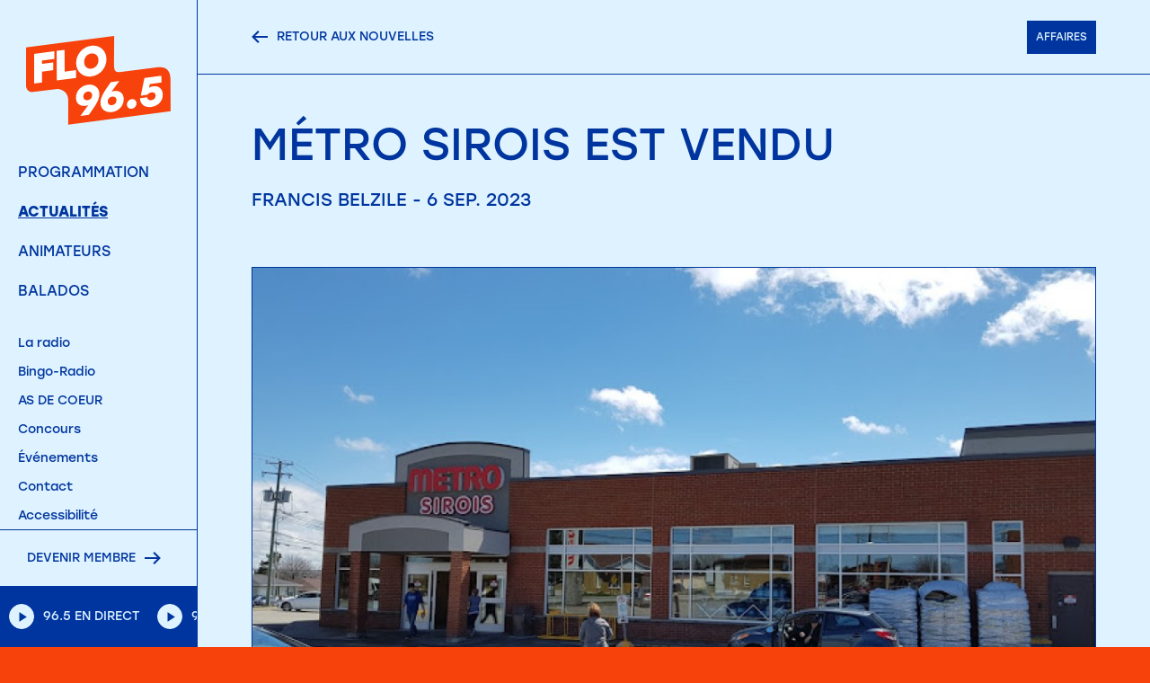

--- FILE ---
content_type: text/html; charset=UTF-8
request_url: https://flofm.ca/actualites/2023/metro-sirois-est-vendue
body_size: 7709
content:
<!doctype html>
<html lang="fr" class="hidden">
    <head>
        
        <meta charset="utf-8">
<meta http-equiv="X-UA-Compatible" content="IE=edge">
<meta name="viewport" content="height=device-height, 
                      width=device-width, initial-scale=1.0, 
                      minimum-scale=1.0, maximum-scale=1.0, 
                      user-scalable=no, viewport-fit=cover">
        
        <title>Métro Sirois est vendu | Actualites | FLO 96.5</title>

    <meta name="description" content="Animée par une équipe dynamique de Rimouski et de Mont-Joli, FLO 96.5 couvre l'actualité régionale du Bas-Saint-Laurent et vous offre une programmation diversifiée et locale.">


<link rel="canonical" href="https://flofm.ca/actualites/2023/metro-sirois-est-vendue" />




    <link rel="alternate" href="https://flofm.ca/actualites/2023/metro-sirois-est-vendue" hreflang="fr" />



        
        
<meta property="og:url" content="https://flofm.ca/actualites/2023/metro-sirois-est-vendue" />
<meta property="og:title" content="Métro Sirois est vendu - Actualites - FLO 96.5" />

    <meta name="og:description" content="Animée par une équipe dynamique de Rimouski et de Mont-Joli, FLO 96.5 couvre l'actualité régionale du Bas-Saint-Laurent et vous offre une programmation diversifiée et locale.">

    <meta property="og:image" content="https://flofm.ca/img/asset/bmV3cy9tZXRyby1zaXJvaXMuanBn?w=1200&h=600&s=66e6e962afd41102685935d378b56d0e" />

        
            <link rel="apple-touch-icon" sizes="180x180" href="/img/asset/YXNzZXRzL2dsb2JhbC9mbG8tbG9hZGluZy13YXZlLnBuZw==?w=180&h=180&s=1717ae997dacf1bf50970b20b4cb8cb0">
    <link rel="icon" type="image/png" sizes="32x32" href="/img/asset/YXNzZXRzL2dsb2JhbC9mbG8tbG9hZGluZy13YXZlLnBuZw==?w=32&h=32&s=d3c6a31c7b0e68fd98e23e7f9cb99233">
    <link rel="icon" type="image/png" sizes="16x16" href="/img/asset/YXNzZXRzL2dsb2JhbC9mbG8tbG9hZGluZy13YXZlLnBuZw==?w=26&h=26&s=d55e0373eacaddac5d4ed64b512a3b9d">
    <meta name="msapplication-TileColor" content="#F7420C">


<meta name="theme-color" content="#F7420C">



        
        <link rel="stylesheet" href="https://use.typekit.net/wgi6jcu.css">



<link rel="stylesheet" href="/css/site.css?id=d353b2f66412bae1406c">



   <link rel="preconnect" href="https://stream.statsradio.com">
   <link rel="dns-prefetch" href="https://stream.statsradio.com" >



<!-- Privacy Consent by TermsFeed (https://www.termsfeed.com) -->
<script type="text/javascript" src="https://cdn.termsfeedtag.com/plugins/pc/v1/b404fff2c5f54caabe2f4c56997b57b6/plugin.js" async></script>
<!-- End Privacy Consent by TermsFeed (https://www.termsfeed.com) -->
        
        <script>
function isIE(){
    var ua = navigator.userAgent;
    return ua.indexOf('MSIE') > -1 || ua.indexOf('Trident') > -1;
};
if(isIE())window.location = "https://flofm.ca/navigateur";
</script>


    </head>
    <body class="resize-animation-stopper">
        
        <style>
    .page-loading{
        background-color: #DEF3FF;
        position: fixed;
        top: 0;
        left: 0;
        width: 100%;
        height: 100vh;
        z-index: 9999;
    }
    .page-loading img {
        height: 100%;
        transform: scale(1.5);
    }
</style>

<div class="page-loading">
    <div class="lottie" g-component="LottieLoading">
        <div class="placeholder" g-ref="placeholder"></div>
    </div>
    
</div>
        
        <div class="loader">
    <div class="columns">
                    <div class="col"></div>
                    <div class="col"></div>
        
    </div>
</div>

        
        

    <header class="theme--secondary-light">

    
    <div class="menu">
   <div class="menu__actions">

      <div class="livestream-play">
         <div class="icon-play-pause ">
    <div class="play icon">
        <svg viewBox="0 0 12 16" version="1.1" xmlns="http://www.w3.org/2000/svg">
            <path class="fill-color" d="M11.778 7.966L.597 15.153V.778z" fill="#FEE2D9" stroke="none" stroke-width="1" fill-rule="evenodd"/>
        </svg>                        
    </div>
    <div class="pause icon">
        <svg viewBox="0 0 12 17" version="1.1" xmlns="http://www.w3.org/2000/svg">
            <g class="fill-color" fill="#FEE2D9" stroke="none" stroke-width="1" fill-rule="evenodd">
                <path d="M0 0h4.065v16.261H0zM7.935 0H12v16.261H7.935z"/>
            </g>
        </svg>
    </div>
    <div class="loading icon">
        <svg xmlns="http://www.w3.org/2000/svg" xmlns:xlink="http://www.w3.org/1999/xlink" style="margin: auto; background: none; display: block; shape-rendering: auto;" width="247px" height="247px" viewBox="0 0 100 100" preserveAspectRatio="xMidYMid">
            <circle cx="50" cy="50" fill="none" stroke="#ffffff" stroke-width="6" r="36" stroke-dasharray="169.64600329384882 58.548667764616276">
              <animateTransform attributeName="transform" type="rotate" repeatCount="indefinite" dur="0.9900990099009901s" values="0 50 50;360 50 50" keyTimes="0;1"></animateTransform>
            </circle>
        </svg>
    </div>
</div>
         <p class="p3u live-ref-show-title" title="96.5 En direct">96.5 En direct</p>
      </div>

               <div class="logo">
            <a href="/">
                                 <img class="is-visible" src="/assets/global/logos/logo-primary.svg" alt="Logo - FLO 96.5">
               
                                 <img src="/assets/global/logos/logo-secondary.svg" alt="Logo - FLO 96.5">
               
            </a>
         </div>
      
      <span class="trigger-mobile">
         <span class="line"></span>
         <span class="line"></span>
         <span class="line"></span>
      </span>
   </div>

   <div class="menu__container">
      <div class="pages">
         
                     <div class="main-menu">
               <ul class="links" id="main_menu">
           <li class="link">
                       
               <a class="lm " href="/programmation">Programmation
                              </a>
       
             
                              </li>
           <li class="link on">
                       
               <a class="lm " href="/actualites">Actualités
                              </a>
       
             
                              </li>
           <li class="link">
                       
               <a class="lm " href="/animateurs">Animateurs
                              </a>
       
             
                              </li>
           <li class="link">
                       
               <a class="lm " href="/podcast">Balados
                              </a>
       
             
                              </li>
    
 </ul>
            </div>
         
         
                     <div class="secondary-menu">
               <ul class="links" id="secondary_menu">
           <li class="link">
                       
               <a class="ls " href="/la-radio">La radio
                              </a>
       
             
                              </li>
           <li class="link">
                       
               <a class="ls " href="/programmation/bingo-radio">Bingo-Radio
                              </a>
       
             
                              </li>
           <li class="link">
                       
               <a class="ls " href="/as-de-coeur">AS DE COEUR
                              </a>
       
             
                              </li>
           <li class="link">
                       
               <a class="ls " href="/concours">Concours
                              </a>
       
             
                              </li>
           <li class="link">
                       
               <a class="ls " href="/evenements">Événements
                              </a>
       
             
                              </li>
           <li class="link">
                       
               <a class="ls " href="/contact">Contact
                              </a>
       
             
                              </li>
           <li class="link">
                       
               <a class="ls " href="/accessibilite">Accessibilité
                              </a>
       
             
                              </li>
    
 </ul>
            </div>
         
         
         <div class="socials-menu">
            <ul class="socials">
                        <li class="social-media">
                <a href="https://www.facebook.com/profile.php?id=61550882765221" target="_blank" rel="noopener noreferrer" aria-label="facebook">
                    <span class="icon-facebook"></span>
                </a>
            </li>
            
</ul>

         </div>
      </div>
      <div class="pages-buttons">
                     <div class="actions-btn has-radio-stream">

               
               
<a href="/devenir-membre" class="button-link button-link--next p2u" >

    <span class="button-link__wrapper">
                            <svg class="primary-light" viewBox="0 0 65 51" version="1.1" xmlns="http://www.w3.org/2000/svg">
    <path d="M33.785 45.554l5.4 5.4L64.8 25.477 39.185 0l-5.4 5.4 16.338 16.2H0v7.754h50.123z" fill="" fill-rule="nonzero" stroke="none" stroke-width="1"></path>
</svg>
            
                    <span class="text">Devenir membre</span>
            
                            <svg class="primary-light" viewBox="0 0 65 51" version="1.1" xmlns="http://www.w3.org/2000/svg">
    <path d="M33.785 45.554l5.4 5.4L64.8 25.477 39.185 0l-5.4 5.4 16.338 16.2H0v7.754h50.123z" fill="" fill-rule="nonzero" stroke="none" stroke-width="1"></path>
</svg>
            </span>
</a>



            </div>
         
         
         <div class="livestream livestream-play">

    <div class="marquee livestream-marquee livestream__content">
        <div class="marquee__track">
                        <div class="item">
                <div class="icon-play-pause icon-play-pause--small ">
    <div class="play icon">
        <svg viewBox="0 0 12 16" version="1.1" xmlns="http://www.w3.org/2000/svg">
            <path class="fill-color" d="M11.778 7.966L.597 15.153V.778z" fill="#FEE2D9" stroke="none" stroke-width="1" fill-rule="evenodd"/>
        </svg>                        
    </div>
    <div class="pause icon">
        <svg viewBox="0 0 12 17" version="1.1" xmlns="http://www.w3.org/2000/svg">
            <g class="fill-color" fill="#FEE2D9" stroke="none" stroke-width="1" fill-rule="evenodd">
                <path d="M0 0h4.065v16.261H0zM7.935 0H12v16.261H7.935z"/>
            </g>
        </svg>
    </div>
    <div class="loading icon">
        <svg xmlns="http://www.w3.org/2000/svg" xmlns:xlink="http://www.w3.org/1999/xlink" style="margin: auto; background: none; display: block; shape-rendering: auto;" width="247px" height="247px" viewBox="0 0 100 100" preserveAspectRatio="xMidYMid">
            <circle cx="50" cy="50" fill="none" stroke="#ffffff" stroke-width="6" r="36" stroke-dasharray="169.64600329384882 58.548667764616276">
              <animateTransform attributeName="transform" type="rotate" repeatCount="indefinite" dur="0.9900990099009901s" values="0 50 50;360 50 50" keyTimes="0;1"></animateTransform>
            </circle>
        </svg>
    </div>
</div>
                <p class="p2u live-ref-show-title" title="96.5 En direct">96.5 En direct</p>
            </div>
                        <div class="item">
                <div class="icon-play-pause icon-play-pause--small ">
    <div class="play icon">
        <svg viewBox="0 0 12 16" version="1.1" xmlns="http://www.w3.org/2000/svg">
            <path class="fill-color" d="M11.778 7.966L.597 15.153V.778z" fill="#FEE2D9" stroke="none" stroke-width="1" fill-rule="evenodd"/>
        </svg>                        
    </div>
    <div class="pause icon">
        <svg viewBox="0 0 12 17" version="1.1" xmlns="http://www.w3.org/2000/svg">
            <g class="fill-color" fill="#FEE2D9" stroke="none" stroke-width="1" fill-rule="evenodd">
                <path d="M0 0h4.065v16.261H0zM7.935 0H12v16.261H7.935z"/>
            </g>
        </svg>
    </div>
    <div class="loading icon">
        <svg xmlns="http://www.w3.org/2000/svg" xmlns:xlink="http://www.w3.org/1999/xlink" style="margin: auto; background: none; display: block; shape-rendering: auto;" width="247px" height="247px" viewBox="0 0 100 100" preserveAspectRatio="xMidYMid">
            <circle cx="50" cy="50" fill="none" stroke="#ffffff" stroke-width="6" r="36" stroke-dasharray="169.64600329384882 58.548667764616276">
              <animateTransform attributeName="transform" type="rotate" repeatCount="indefinite" dur="0.9900990099009901s" values="0 50 50;360 50 50" keyTimes="0;1"></animateTransform>
            </circle>
        </svg>
    </div>
</div>
                <p class="p2u live-ref-show-title" title="96.5 En direct">96.5 En direct</p>
            </div>
                        <div class="item">
                <div class="icon-play-pause icon-play-pause--small ">
    <div class="play icon">
        <svg viewBox="0 0 12 16" version="1.1" xmlns="http://www.w3.org/2000/svg">
            <path class="fill-color" d="M11.778 7.966L.597 15.153V.778z" fill="#FEE2D9" stroke="none" stroke-width="1" fill-rule="evenodd"/>
        </svg>                        
    </div>
    <div class="pause icon">
        <svg viewBox="0 0 12 17" version="1.1" xmlns="http://www.w3.org/2000/svg">
            <g class="fill-color" fill="#FEE2D9" stroke="none" stroke-width="1" fill-rule="evenodd">
                <path d="M0 0h4.065v16.261H0zM7.935 0H12v16.261H7.935z"/>
            </g>
        </svg>
    </div>
    <div class="loading icon">
        <svg xmlns="http://www.w3.org/2000/svg" xmlns:xlink="http://www.w3.org/1999/xlink" style="margin: auto; background: none; display: block; shape-rendering: auto;" width="247px" height="247px" viewBox="0 0 100 100" preserveAspectRatio="xMidYMid">
            <circle cx="50" cy="50" fill="none" stroke="#ffffff" stroke-width="6" r="36" stroke-dasharray="169.64600329384882 58.548667764616276">
              <animateTransform attributeName="transform" type="rotate" repeatCount="indefinite" dur="0.9900990099009901s" values="0 50 50;360 50 50" keyTimes="0;1"></animateTransform>
            </circle>
        </svg>
    </div>
</div>
                <p class="p2u live-ref-show-title" title="96.5 En direct">96.5 En direct</p>
            </div>
                        <div class="item">
                <div class="icon-play-pause icon-play-pause--small ">
    <div class="play icon">
        <svg viewBox="0 0 12 16" version="1.1" xmlns="http://www.w3.org/2000/svg">
            <path class="fill-color" d="M11.778 7.966L.597 15.153V.778z" fill="#FEE2D9" stroke="none" stroke-width="1" fill-rule="evenodd"/>
        </svg>                        
    </div>
    <div class="pause icon">
        <svg viewBox="0 0 12 17" version="1.1" xmlns="http://www.w3.org/2000/svg">
            <g class="fill-color" fill="#FEE2D9" stroke="none" stroke-width="1" fill-rule="evenodd">
                <path d="M0 0h4.065v16.261H0zM7.935 0H12v16.261H7.935z"/>
            </g>
        </svg>
    </div>
    <div class="loading icon">
        <svg xmlns="http://www.w3.org/2000/svg" xmlns:xlink="http://www.w3.org/1999/xlink" style="margin: auto; background: none; display: block; shape-rendering: auto;" width="247px" height="247px" viewBox="0 0 100 100" preserveAspectRatio="xMidYMid">
            <circle cx="50" cy="50" fill="none" stroke="#ffffff" stroke-width="6" r="36" stroke-dasharray="169.64600329384882 58.548667764616276">
              <animateTransform attributeName="transform" type="rotate" repeatCount="indefinite" dur="0.9900990099009901s" values="0 50 50;360 50 50" keyTimes="0;1"></animateTransform>
            </circle>
        </svg>
    </div>
</div>
                <p class="p2u live-ref-show-title" title="96.5 En direct">96.5 En direct</p>
            </div>
                        <div class="item">
                <div class="icon-play-pause icon-play-pause--small ">
    <div class="play icon">
        <svg viewBox="0 0 12 16" version="1.1" xmlns="http://www.w3.org/2000/svg">
            <path class="fill-color" d="M11.778 7.966L.597 15.153V.778z" fill="#FEE2D9" stroke="none" stroke-width="1" fill-rule="evenodd"/>
        </svg>                        
    </div>
    <div class="pause icon">
        <svg viewBox="0 0 12 17" version="1.1" xmlns="http://www.w3.org/2000/svg">
            <g class="fill-color" fill="#FEE2D9" stroke="none" stroke-width="1" fill-rule="evenodd">
                <path d="M0 0h4.065v16.261H0zM7.935 0H12v16.261H7.935z"/>
            </g>
        </svg>
    </div>
    <div class="loading icon">
        <svg xmlns="http://www.w3.org/2000/svg" xmlns:xlink="http://www.w3.org/1999/xlink" style="margin: auto; background: none; display: block; shape-rendering: auto;" width="247px" height="247px" viewBox="0 0 100 100" preserveAspectRatio="xMidYMid">
            <circle cx="50" cy="50" fill="none" stroke="#ffffff" stroke-width="6" r="36" stroke-dasharray="169.64600329384882 58.548667764616276">
              <animateTransform attributeName="transform" type="rotate" repeatCount="indefinite" dur="0.9900990099009901s" values="0 50 50;360 50 50" keyTimes="0;1"></animateTransform>
            </circle>
        </svg>
    </div>
</div>
                <p class="p2u live-ref-show-title" title="96.5 En direct">96.5 En direct</p>
            </div>
                        <div class="item">
                <div class="icon-play-pause icon-play-pause--small ">
    <div class="play icon">
        <svg viewBox="0 0 12 16" version="1.1" xmlns="http://www.w3.org/2000/svg">
            <path class="fill-color" d="M11.778 7.966L.597 15.153V.778z" fill="#FEE2D9" stroke="none" stroke-width="1" fill-rule="evenodd"/>
        </svg>                        
    </div>
    <div class="pause icon">
        <svg viewBox="0 0 12 17" version="1.1" xmlns="http://www.w3.org/2000/svg">
            <g class="fill-color" fill="#FEE2D9" stroke="none" stroke-width="1" fill-rule="evenodd">
                <path d="M0 0h4.065v16.261H0zM7.935 0H12v16.261H7.935z"/>
            </g>
        </svg>
    </div>
    <div class="loading icon">
        <svg xmlns="http://www.w3.org/2000/svg" xmlns:xlink="http://www.w3.org/1999/xlink" style="margin: auto; background: none; display: block; shape-rendering: auto;" width="247px" height="247px" viewBox="0 0 100 100" preserveAspectRatio="xMidYMid">
            <circle cx="50" cy="50" fill="none" stroke="#ffffff" stroke-width="6" r="36" stroke-dasharray="169.64600329384882 58.548667764616276">
              <animateTransform attributeName="transform" type="rotate" repeatCount="indefinite" dur="0.9900990099009901s" values="0 50 50;360 50 50" keyTimes="0;1"></animateTransform>
            </circle>
        </svg>
    </div>
</div>
                <p class="p2u live-ref-show-title" title="96.5 En direct">96.5 En direct</p>
            </div>
                        <div class="item">
                <div class="icon-play-pause icon-play-pause--small ">
    <div class="play icon">
        <svg viewBox="0 0 12 16" version="1.1" xmlns="http://www.w3.org/2000/svg">
            <path class="fill-color" d="M11.778 7.966L.597 15.153V.778z" fill="#FEE2D9" stroke="none" stroke-width="1" fill-rule="evenodd"/>
        </svg>                        
    </div>
    <div class="pause icon">
        <svg viewBox="0 0 12 17" version="1.1" xmlns="http://www.w3.org/2000/svg">
            <g class="fill-color" fill="#FEE2D9" stroke="none" stroke-width="1" fill-rule="evenodd">
                <path d="M0 0h4.065v16.261H0zM7.935 0H12v16.261H7.935z"/>
            </g>
        </svg>
    </div>
    <div class="loading icon">
        <svg xmlns="http://www.w3.org/2000/svg" xmlns:xlink="http://www.w3.org/1999/xlink" style="margin: auto; background: none; display: block; shape-rendering: auto;" width="247px" height="247px" viewBox="0 0 100 100" preserveAspectRatio="xMidYMid">
            <circle cx="50" cy="50" fill="none" stroke="#ffffff" stroke-width="6" r="36" stroke-dasharray="169.64600329384882 58.548667764616276">
              <animateTransform attributeName="transform" type="rotate" repeatCount="indefinite" dur="0.9900990099009901s" values="0 50 50;360 50 50" keyTimes="0;1"></animateTransform>
            </circle>
        </svg>
    </div>
</div>
                <p class="p2u live-ref-show-title" title="96.5 En direct">96.5 En direct</p>
            </div>
                        <div class="item">
                <div class="icon-play-pause icon-play-pause--small ">
    <div class="play icon">
        <svg viewBox="0 0 12 16" version="1.1" xmlns="http://www.w3.org/2000/svg">
            <path class="fill-color" d="M11.778 7.966L.597 15.153V.778z" fill="#FEE2D9" stroke="none" stroke-width="1" fill-rule="evenodd"/>
        </svg>                        
    </div>
    <div class="pause icon">
        <svg viewBox="0 0 12 17" version="1.1" xmlns="http://www.w3.org/2000/svg">
            <g class="fill-color" fill="#FEE2D9" stroke="none" stroke-width="1" fill-rule="evenodd">
                <path d="M0 0h4.065v16.261H0zM7.935 0H12v16.261H7.935z"/>
            </g>
        </svg>
    </div>
    <div class="loading icon">
        <svg xmlns="http://www.w3.org/2000/svg" xmlns:xlink="http://www.w3.org/1999/xlink" style="margin: auto; background: none; display: block; shape-rendering: auto;" width="247px" height="247px" viewBox="0 0 100 100" preserveAspectRatio="xMidYMid">
            <circle cx="50" cy="50" fill="none" stroke="#ffffff" stroke-width="6" r="36" stroke-dasharray="169.64600329384882 58.548667764616276">
              <animateTransform attributeName="transform" type="rotate" repeatCount="indefinite" dur="0.9900990099009901s" values="0 50 50;360 50 50" keyTimes="0;1"></animateTransform>
            </circle>
        </svg>
    </div>
</div>
                <p class="p2u live-ref-show-title" title="96.5 En direct">96.5 En direct</p>
            </div>
                        <div class="item">
                <div class="icon-play-pause icon-play-pause--small ">
    <div class="play icon">
        <svg viewBox="0 0 12 16" version="1.1" xmlns="http://www.w3.org/2000/svg">
            <path class="fill-color" d="M11.778 7.966L.597 15.153V.778z" fill="#FEE2D9" stroke="none" stroke-width="1" fill-rule="evenodd"/>
        </svg>                        
    </div>
    <div class="pause icon">
        <svg viewBox="0 0 12 17" version="1.1" xmlns="http://www.w3.org/2000/svg">
            <g class="fill-color" fill="#FEE2D9" stroke="none" stroke-width="1" fill-rule="evenodd">
                <path d="M0 0h4.065v16.261H0zM7.935 0H12v16.261H7.935z"/>
            </g>
        </svg>
    </div>
    <div class="loading icon">
        <svg xmlns="http://www.w3.org/2000/svg" xmlns:xlink="http://www.w3.org/1999/xlink" style="margin: auto; background: none; display: block; shape-rendering: auto;" width="247px" height="247px" viewBox="0 0 100 100" preserveAspectRatio="xMidYMid">
            <circle cx="50" cy="50" fill="none" stroke="#ffffff" stroke-width="6" r="36" stroke-dasharray="169.64600329384882 58.548667764616276">
              <animateTransform attributeName="transform" type="rotate" repeatCount="indefinite" dur="0.9900990099009901s" values="0 50 50;360 50 50" keyTimes="0;1"></animateTransform>
            </circle>
        </svg>
    </div>
</div>
                <p class="p2u live-ref-show-title" title="96.5 En direct">96.5 En direct</p>
            </div>
                        <div class="item">
                <div class="icon-play-pause icon-play-pause--small ">
    <div class="play icon">
        <svg viewBox="0 0 12 16" version="1.1" xmlns="http://www.w3.org/2000/svg">
            <path class="fill-color" d="M11.778 7.966L.597 15.153V.778z" fill="#FEE2D9" stroke="none" stroke-width="1" fill-rule="evenodd"/>
        </svg>                        
    </div>
    <div class="pause icon">
        <svg viewBox="0 0 12 17" version="1.1" xmlns="http://www.w3.org/2000/svg">
            <g class="fill-color" fill="#FEE2D9" stroke="none" stroke-width="1" fill-rule="evenodd">
                <path d="M0 0h4.065v16.261H0zM7.935 0H12v16.261H7.935z"/>
            </g>
        </svg>
    </div>
    <div class="loading icon">
        <svg xmlns="http://www.w3.org/2000/svg" xmlns:xlink="http://www.w3.org/1999/xlink" style="margin: auto; background: none; display: block; shape-rendering: auto;" width="247px" height="247px" viewBox="0 0 100 100" preserveAspectRatio="xMidYMid">
            <circle cx="50" cy="50" fill="none" stroke="#ffffff" stroke-width="6" r="36" stroke-dasharray="169.64600329384882 58.548667764616276">
              <animateTransform attributeName="transform" type="rotate" repeatCount="indefinite" dur="0.9900990099009901s" values="0 50 50;360 50 50" keyTimes="0;1"></animateTransform>
            </circle>
        </svg>
    </div>
</div>
                <p class="p2u live-ref-show-title" title="96.5 En direct">96.5 En direct</p>
            </div>
            
        </div>
    </div>
</div>

      </div>
      <div class="menu__background"></div>
   </div>
</div>
</header>

        <div class="cursor-container is-leaving">
    <div class="cursor">
        <div class="cursor__placeholder">
            
        </div>
        

    </div>
</div>
        
        
        <main class="pushed" id="swup">
                
<div id="content-start" data-theme="secondary-light" data-parent="/actualites">
    <div class="article theme--secondary-light">
        
        
        <div class="return-section">
    <div class="wrapper">
        <div class="row row--align-center">
            <div class="back">
                
<a href="/actualites" class="button-link button-link--previous p2u" >

    <span class="button-link__wrapper">
                    <svg class="secondary-light" viewBox="0 0 65 51" version="1.1" xmlns="http://www.w3.org/2000/svg">
    <path d="M31.015 45.554l-5.4 5.4L0 25.477 25.615 0l5.4 5.4-16.338 16.2H64.8v7.754H14.677z" fill="" fill-rule="nonzero" stroke="none" stroke-width="1"/>
</svg>      
                    
                    <span class="text text--desktop">Retour aux nouvelles</span>
            <span class="text text--mobile">Retour</span>
            
                    <svg class="secondary-light" viewBox="0 0 65 51" version="1.1" xmlns="http://www.w3.org/2000/svg">
    <path d="M31.015 45.554l-5.4 5.4L0 25.477 25.615 0l5.4 5.4-16.338 16.2H64.8v7.754H14.677z" fill="" fill-rule="nonzero" stroke="none" stroke-width="1"/>
</svg>      
                    </span>
</a>



            </div>
            
                                    <div class="tags-group">
                    <ul class="tags">
                                                <li class="tag">Affaires</li>
                        
                    </ul>
            
            </div>
                    </div>
    </div>
</div>
    
        <div class="article__content">
            <div class="sm-wrapper">
                <div class="article-infos">
                    <div class="text-block">
                        <h1 class="h3">Métro Sirois est vendu</h1>
                        <div class="infos">
                            <p class="h6 date">Francis Belzile -  6 sep. 2023</p>
                        </div>
                    </div>
                                            <div class="image">
                            <img src="/img/asset/bmV3cy9tZXRyby1zaXJvaXMuanBn?w=1000&h=600&s=ec9f0305a44026185cf22ecae985036e" alt="Métro Sirois est vendu">
                                
                        </div>
                    
                </div>
                <div class="article-content">
                    <div class="content-block  ">
            <div class="text">
    <div class="text-block ">
        <p>Importante transaction dans le domaine commercial à Rimouski.</p><p>Fondée en 1957, l’entreprise familiale, Métro Sirois, est vendue au géant Métro. La compagnie est partenaire de Métro Sirois plusieurs décennies. Sur sa page Facebook, un des copropriétaires, Guillaume Sirois, affirme que l’environnement entrepreneurial a subi des changements significatifs lors des dernières années. </p><p>M. Sirois ajoute que ce contexte évolutif a fait longuement cogiter sa partenaire Alexina Sirois et lui, et après mûre réflexion, ils ont pris la difficile décision de vendre l’entreprise.  Guillaume et Alexina Sirois affirment laisser une entreprise en excellente santé qui, disent-ils, s’est forgé une solide réputation dans le milieu.<br>Ils assurent que ce transfert préserve 100% des emplois.</p><p>Ils tiennent à remercier leur clientèle ainsi que leur père respectif à qui ils ont succédé à la tête de l’entreprise.</p><p> </p>
    </div>
</div>
    
</div>
                </div>
            </div>
        </div>
        <div class="article__footer">
            
            <div class="next-content-article">
    <div class="wrapper">
        <div class="next-content-article__title">
            <h2 class="text-reveal" data-intersection="title-reveal"><span class='word'><span class='text'>Autres</span></span><span class='word'><span class='text'>articles</span></span></h2>
        </div>
        <div class="grid grid--3" data-intersection="grid">
                                                
                                            <div class="news">
                            <div class="card card--article" data-cursor="word:Lire:secondary-light">
    <a href="/actualites/2023/refection-du-port-de-rimouski-important-contrat-consenti">
        <div class="asset">
            <div class="asset__container">
                                    <picture>
            
                                    <source media="(max-width: 1080px)" srcset="/storage/lazy/thumbnail-300-200.png" data-srcset="/img/asset/bmV3cy9wb3J0LXJpbW91c2tpLTE2OTM5Mzg5NjUuanBn?w=480&h=320&s=bc233f746bbcf1e40dcb83b5b0141893">
                <img class="lazy" src="/storage/lazy/thumbnail-300-200.png" data-src="/img/asset/bmV3cy9wb3J0LXJpbW91c2tpLTE2OTM5Mzg5NjUuanBn?w=300&h=200&s=66db5d870eb411efab8b0ea4dba8107d" alt="Réfection du port de Rimouski: Important contrat consenti">
                       
            
</picture>

                            </div>
        </div>
        <div class="card__body">
            <div class="content">
                                    <p class="p1 title">Réfection du port de Rimouski: Important contrat consenti</p>
                               
                <p class="p3 read-more">LIRE L'ARTICLE</p>
            </div>
        </div>
        <div class="card__bottom">
            <div class="row">
                                    <p class="p3u date"> 5 sep. 2023</p>
                                            <ul class="tags">
                                                            <li class="p3u">Affaires</li>
                            
                        </ul>
                                                </div>
        </div>
    </a>
</div>
                        </div>
                                            <div class="news">
                            <div class="card card--article" data-cursor="word:Lire:secondary-light">
    <a href="/actualites/2023/21-nouveaux-etudiants-et-etudiantes-en-medecine">
        <div class="asset">
            <div class="asset__container">
                                    <picture>
            
                                    <source media="(max-width: 1080px)" srcset="/storage/lazy/thumbnail-300-200.png" data-srcset="/img/asset/bmV3cy9jaHJpc3RpYW4tZHViZS04LW1haS0xNjkzOTMzNDU4LmpwZw==?w=480&h=320&s=0f7309a32602d06eed610d1182de0f71">
                <img class="lazy" src="/storage/lazy/thumbnail-300-200.png" data-src="/img/asset/bmV3cy9jaHJpc3RpYW4tZHViZS04LW1haS0xNjkzOTMzNDU4LmpwZw==?w=300&h=200&s=eabe62c5efcf9a8797c1a08f8c9a0f70" alt="21 nouveaux étudiants et étudiantes en médecine">
                       
            
</picture>

                            </div>
        </div>
        <div class="card__body">
            <div class="content">
                                    <p class="p1 title">21 nouveaux étudiants et étudiantes en médecine</p>
                               
                <p class="p3 read-more">LIRE L'ARTICLE</p>
            </div>
        </div>
        <div class="card__bottom">
            <div class="row">
                                    <p class="p3u date"> 5 sep. 2023</p>
                                            <ul class="tags">
                                                            <li class="p3u">Santé</li>
                            
                        </ul>
                                                </div>
        </div>
    </a>
</div>
                        </div>
                                            <div class="news">
                            <div class="card card--article" data-cursor="word:Lire:secondary-light">
    <a href="/actualites/2023/plusieurs-dossiers-prioritaires-pour-la-deputee-de-rimouski">
        <div class="asset">
            <div class="asset__container">
                                    <picture>
            
                                    <source media="(max-width: 1080px)" srcset="/storage/lazy/thumbnail-300-200.png" data-srcset="/img/asset/bmV3cy9tYWl0ZS1ibGFuY2hldHRlLXZlemluYS01LXNlcHRlbWJyZS0yMDIzLkpQRw==?w=480&h=320&s=2a0ac75b7e8ee77197da14b87fc8da33">
                <img class="lazy" src="/storage/lazy/thumbnail-300-200.png" data-src="/img/asset/bmV3cy9tYWl0ZS1ibGFuY2hldHRlLXZlemluYS01LXNlcHRlbWJyZS0yMDIzLkpQRw==?w=300&h=200&s=202fc9b2d77405926de8d3682680accc" alt="Plusieurs dossiers prioritaires pour la députée de Rimouski">
                       
            
</picture>

                            </div>
        </div>
        <div class="card__body">
            <div class="content">
                                    <p class="p1 title">Plusieurs dossiers prioritaires pour la députée de Rimouski</p>
                               
                <p class="p3 read-more">LIRE L'ARTICLE</p>
            </div>
        </div>
        <div class="card__bottom">
            <div class="row">
                                    <p class="p3u date"> 5 sep. 2023</p>
                                            <ul class="tags">
                                                            <li class="p3u">Politique</li>
                            
                        </ul>
                                                </div>
        </div>
    </a>
</div>
                        </div>
                    
                            
        </div>
    </div>    
</div>
        </div>
    </div>
</div>
<script type="application/ld+json">
    {
      "@context": "https://schema.org",
      "@type": "NewsArticle",
      "headline": "Métro Sirois est vendu",
      "image": ["https://flofm.ca/assets/news/metro-sirois.jpg"],
      "datePublished": "2023-09-06T16:26:30+00:00",
      "dateModified": "2023-09-06T16:26:30+00:00",
      "author": [{
          "@type": "Person",
          "name": "Flo FM"
        }]
    }
</script>

        </main>

        
        <footer class="pushed--left theme--primary-light">
    <div class="footer">

        
        
    <div class="principal-partner principal-partner--padding">
                    <div class="marquee">
                <div class="marquee__track">
                                            <div class="item">
                            <div class="h6">PARTENAIRE PRINCIPAL</div>
                            <svg class="arrow" viewBox="0 0 65 51" version="1.1" xmlns="http://www.w3.org/2000/svg">
                                <path
                                    d="M33.785 45.554l5.4 5.4L64.8 25.477 39.185 0l-5.4 5.4 16.338 16.2H0v7.754h50.123z"
                                    fill="#F7420C" fill-rule="nonzero" stroke="none" stroke-width="1"></path>
                            </svg>
                        </div>
                                            <div class="item">
                            <div class="h6">PARTENAIRE PRINCIPAL</div>
                            <svg class="arrow" viewBox="0 0 65 51" version="1.1" xmlns="http://www.w3.org/2000/svg">
                                <path
                                    d="M33.785 45.554l5.4 5.4L64.8 25.477 39.185 0l-5.4 5.4 16.338 16.2H0v7.754h50.123z"
                                    fill="#F7420C" fill-rule="nonzero" stroke="none" stroke-width="1"></path>
                            </svg>
                        </div>
                                            <div class="item">
                            <div class="h6">PARTENAIRE PRINCIPAL</div>
                            <svg class="arrow" viewBox="0 0 65 51" version="1.1" xmlns="http://www.w3.org/2000/svg">
                                <path
                                    d="M33.785 45.554l5.4 5.4L64.8 25.477 39.185 0l-5.4 5.4 16.338 16.2H0v7.754h50.123z"
                                    fill="#F7420C" fill-rule="nonzero" stroke="none" stroke-width="1"></path>
                            </svg>
                        </div>
                                            <div class="item">
                            <div class="h6">PARTENAIRE PRINCIPAL</div>
                            <svg class="arrow" viewBox="0 0 65 51" version="1.1" xmlns="http://www.w3.org/2000/svg">
                                <path
                                    d="M33.785 45.554l5.4 5.4L64.8 25.477 39.185 0l-5.4 5.4 16.338 16.2H0v7.754h50.123z"
                                    fill="#F7420C" fill-rule="nonzero" stroke="none" stroke-width="1"></path>
                            </svg>
                        </div>
                                            <div class="item">
                            <div class="h6">PARTENAIRE PRINCIPAL</div>
                            <svg class="arrow" viewBox="0 0 65 51" version="1.1" xmlns="http://www.w3.org/2000/svg">
                                <path
                                    d="M33.785 45.554l5.4 5.4L64.8 25.477 39.185 0l-5.4 5.4 16.338 16.2H0v7.754h50.123z"
                                    fill="#F7420C" fill-rule="nonzero" stroke="none" stroke-width="1"></path>
                            </svg>
                        </div>
                                            <div class="item">
                            <div class="h6">PARTENAIRE PRINCIPAL</div>
                            <svg class="arrow" viewBox="0 0 65 51" version="1.1" xmlns="http://www.w3.org/2000/svg">
                                <path
                                    d="M33.785 45.554l5.4 5.4L64.8 25.477 39.185 0l-5.4 5.4 16.338 16.2H0v7.754h50.123z"
                                    fill="#F7420C" fill-rule="nonzero" stroke="none" stroke-width="1"></path>
                            </svg>
                        </div>
                                            <div class="item">
                            <div class="h6">PARTENAIRE PRINCIPAL</div>
                            <svg class="arrow" viewBox="0 0 65 51" version="1.1" xmlns="http://www.w3.org/2000/svg">
                                <path
                                    d="M33.785 45.554l5.4 5.4L64.8 25.477 39.185 0l-5.4 5.4 16.338 16.2H0v7.754h50.123z"
                                    fill="#F7420C" fill-rule="nonzero" stroke="none" stroke-width="1"></path>
                            </svg>
                        </div>
                                            <div class="item">
                            <div class="h6">PARTENAIRE PRINCIPAL</div>
                            <svg class="arrow" viewBox="0 0 65 51" version="1.1" xmlns="http://www.w3.org/2000/svg">
                                <path
                                    d="M33.785 45.554l5.4 5.4L64.8 25.477 39.185 0l-5.4 5.4 16.338 16.2H0v7.754h50.123z"
                                    fill="#F7420C" fill-rule="nonzero" stroke="none" stroke-width="1"></path>
                            </svg>
                        </div>
                                            <div class="item">
                            <div class="h6">PARTENAIRE PRINCIPAL</div>
                            <svg class="arrow" viewBox="0 0 65 51" version="1.1" xmlns="http://www.w3.org/2000/svg">
                                <path
                                    d="M33.785 45.554l5.4 5.4L64.8 25.477 39.185 0l-5.4 5.4 16.338 16.2H0v7.754h50.123z"
                                    fill="#F7420C" fill-rule="nonzero" stroke="none" stroke-width="1"></path>
                            </svg>
                        </div>
                                            <div class="item">
                            <div class="h6">PARTENAIRE PRINCIPAL</div>
                            <svg class="arrow" viewBox="0 0 65 51" version="1.1" xmlns="http://www.w3.org/2000/svg">
                                <path
                                    d="M33.785 45.554l5.4 5.4L64.8 25.477 39.185 0l-5.4 5.4 16.338 16.2H0v7.754h50.123z"
                                    fill="#F7420C" fill-rule="nonzero" stroke="none" stroke-width="1"></path>
                            </svg>
                        </div>
                                            <div class="item">
                            <div class="h6">PARTENAIRE PRINCIPAL</div>
                            <svg class="arrow" viewBox="0 0 65 51" version="1.1" xmlns="http://www.w3.org/2000/svg">
                                <path
                                    d="M33.785 45.554l5.4 5.4L64.8 25.477 39.185 0l-5.4 5.4 16.338 16.2H0v7.754h50.123z"
                                    fill="#F7420C" fill-rule="nonzero" stroke="none" stroke-width="1"></path>
                            </svg>
                        </div>
                                            <div class="item">
                            <div class="h6">PARTENAIRE PRINCIPAL</div>
                            <svg class="arrow" viewBox="0 0 65 51" version="1.1" xmlns="http://www.w3.org/2000/svg">
                                <path
                                    d="M33.785 45.554l5.4 5.4L64.8 25.477 39.185 0l-5.4 5.4 16.338 16.2H0v7.754h50.123z"
                                    fill="#F7420C" fill-rule="nonzero" stroke="none" stroke-width="1"></path>
                            </svg>
                        </div>
                                            <div class="item">
                            <div class="h6">PARTENAIRE PRINCIPAL</div>
                            <svg class="arrow" viewBox="0 0 65 51" version="1.1" xmlns="http://www.w3.org/2000/svg">
                                <path
                                    d="M33.785 45.554l5.4 5.4L64.8 25.477 39.185 0l-5.4 5.4 16.338 16.2H0v7.754h50.123z"
                                    fill="#F7420C" fill-rule="nonzero" stroke="none" stroke-width="1"></path>
                            </svg>
                        </div>
                                            <div class="item">
                            <div class="h6">PARTENAIRE PRINCIPAL</div>
                            <svg class="arrow" viewBox="0 0 65 51" version="1.1" xmlns="http://www.w3.org/2000/svg">
                                <path
                                    d="M33.785 45.554l5.4 5.4L64.8 25.477 39.185 0l-5.4 5.4 16.338 16.2H0v7.754h50.123z"
                                    fill="#F7420C" fill-rule="nonzero" stroke="none" stroke-width="1"></path>
                            </svg>
                        </div>
                                            <div class="item">
                            <div class="h6">PARTENAIRE PRINCIPAL</div>
                            <svg class="arrow" viewBox="0 0 65 51" version="1.1" xmlns="http://www.w3.org/2000/svg">
                                <path
                                    d="M33.785 45.554l5.4 5.4L64.8 25.477 39.185 0l-5.4 5.4 16.338 16.2H0v7.754h50.123z"
                                    fill="#F7420C" fill-rule="nonzero" stroke="none" stroke-width="1"></path>
                            </svg>
                        </div>
                                            <div class="item">
                            <div class="h6">PARTENAIRE PRINCIPAL</div>
                            <svg class="arrow" viewBox="0 0 65 51" version="1.1" xmlns="http://www.w3.org/2000/svg">
                                <path
                                    d="M33.785 45.554l5.4 5.4L64.8 25.477 39.185 0l-5.4 5.4 16.338 16.2H0v7.754h50.123z"
                                    fill="#F7420C" fill-rule="nonzero" stroke="none" stroke-width="1"></path>
                            </svg>
                        </div>
                                            <div class="item">
                            <div class="h6">PARTENAIRE PRINCIPAL</div>
                            <svg class="arrow" viewBox="0 0 65 51" version="1.1" xmlns="http://www.w3.org/2000/svg">
                                <path
                                    d="M33.785 45.554l5.4 5.4L64.8 25.477 39.185 0l-5.4 5.4 16.338 16.2H0v7.754h50.123z"
                                    fill="#F7420C" fill-rule="nonzero" stroke="none" stroke-width="1"></path>
                            </svg>
                        </div>
                                            <div class="item">
                            <div class="h6">PARTENAIRE PRINCIPAL</div>
                            <svg class="arrow" viewBox="0 0 65 51" version="1.1" xmlns="http://www.w3.org/2000/svg">
                                <path
                                    d="M33.785 45.554l5.4 5.4L64.8 25.477 39.185 0l-5.4 5.4 16.338 16.2H0v7.754h50.123z"
                                    fill="#F7420C" fill-rule="nonzero" stroke="none" stroke-width="1"></path>
                            </svg>
                        </div>
                                            <div class="item">
                            <div class="h6">PARTENAIRE PRINCIPAL</div>
                            <svg class="arrow" viewBox="0 0 65 51" version="1.1" xmlns="http://www.w3.org/2000/svg">
                                <path
                                    d="M33.785 45.554l5.4 5.4L64.8 25.477 39.185 0l-5.4 5.4 16.338 16.2H0v7.754h50.123z"
                                    fill="#F7420C" fill-rule="nonzero" stroke="none" stroke-width="1"></path>
                            </svg>
                        </div>
                                            <div class="item">
                            <div class="h6">PARTENAIRE PRINCIPAL</div>
                            <svg class="arrow" viewBox="0 0 65 51" version="1.1" xmlns="http://www.w3.org/2000/svg">
                                <path
                                    d="M33.785 45.554l5.4 5.4L64.8 25.477 39.185 0l-5.4 5.4 16.338 16.2H0v7.754h50.123z"
                                    fill="#F7420C" fill-rule="nonzero" stroke="none" stroke-width="1"></path>
                            </svg>
                        </div>
                    
                </div>
            </div>
                <div class="wrapper">
            <div class="grid grid--ads grid--1">
                <div class="ads">
                    <a href="https://www.rimouskiford.com" title="" target="_blank" rel="noopener noreferrer" aria-label="Partenaire principale">
                        <picture>
                                                                                                                    <img src="/assets/3-1765482680.png" alt="">
                            
                        </picture>

                    </a>
                </div>
            </div>
        </div>
    </div>


<div class="partners">
    <div class="wrapper">
        <div class="grid grid--3">
                            <div class="grid-item partner">
                    <a href="https://www.mcc.gouv.qc.ca/" title="Ministère de la Culture et des Communications - Gouvernement du Québec" target="_blank">
                        <img src="/assets/global/partners/logo-quebec.png" alt="Ministère de la Culture et des Communications - Gouvernement du Québec - Partenaire">
                    </a>
                </div>
                            <div class="grid-item partner">
                    <a href="https://www.superc.ca/" title="Super C" target="_blank">
                        <img src="/assets/super-c-logo.png" alt="Super C - Partenaire">
                    </a>
                </div>
                            <div class="grid-item partner">
                    <a href="https://www.canada.ca/fr.html" title="Canada" target="_blank">
                        <img src="/assets/canada.png" alt="Canada - Partenaire">
                    </a>
                </div>
            
        </div>
    </div>
</div>


        
            <div class="newsletter-container">
        <div class="wrapper">
            <div class="newsletter">
                <h3>Abonne-toi à<br>l’infolettre FLO</h3>
                <div class="form">
                    <form method="POST" action="https://flofm.ca/!/forms/newsletter" id="newsletter"><input type="hidden" name="_token" value="l1w5SZoocyAuY3RJOblN1SaCaD50zy6wwTyQEsCX">                                                    <div class="field name text  ">
    <label for="name">Prénom <span class='required'>*</span></label>
    <input type="text" id="name" name="name" value="" autocomplete="off" placeholder="">
    </div>
                                                    <div class="field last_name text  ">
    <label for="last_name">Nom <span class='required'>*</span></label>
    <input type="text" id="last_name" name="last_name" value="" autocomplete="off" placeholder="">
    </div>
                                                    <div class="field email text  ">
    <label for="email">Courriel <span class='required'>*</span></label>
    <input type="text" id="email" name="email" value="" autocomplete="off" placeholder="">
    </div>
                        

                        <button class="link" type="submit" aria-label="Flêche s'inscrire à l'infolettre">
                            <svg class="submit" viewBox="0 0 65 51" version="1.1" xmlns="http://www.w3.org/2000/svg">
                                <path
                                    d="M33.785 45.554l5.4 5.4L64.8 25.477 39.185 0l-5.4 5.4 16.338 16.2H0v7.754h50.123z"
                                    fill="#F7420C" fill-rule="nonzero" stroke="none" stroke-width="1"></path>
                            </svg>
                        </button>
                    </form>
                </div>
                <div class="newsletter__success">
                    Merci pour votre abonnement!
                </div>
            </div>
        </div>
    </div>


        <div class="footer__meta">
            <div class="wrapper">
                <div class="row">
                    <div class="links">
                                                    <div class="link ">
                                <a class="h6" href="/contact">Contact</a>
                            </div>
                   
                                                    <div class="link ">
                                <a class="h6" href="/campagne-publicitaire">Campagne publicitaire</a>
                            </div>
                   
                        
                    </div>

                    <div class="back-to-top">
                        <a href="#swup" aria-label="Retour haut de page">
                            <svg xmlns="http://www.w3.org/2000/svg" id="Calque_1" data-name="Calque 1"
                                viewBox="0 0 144.65 167.46">
                                <defs>
                                    <style>
                                        .cls-1 {
                                            fill: #0035a0
                                        }

                                        .cls-2 {
                                            fill: #a9d6ff
                                        }
                                    </style>
                                </defs>
                                <path class="cls-1"
                                    d="M52.84 84a1.63 1.63 0 0 0 .31 0h-.31zm0 0a1.63 1.63 0 0 0 .31 0h-.31zm-9.91 15.46v.06zM52.84 84a1.63 1.63 0 0 0 .31 0h-.31zm0 0a1.63 1.63 0 0 0 .31 0h-.31zm0 0a1.63 1.63 0 0 0 .31 0h-.31zm0 0a1.63 1.63 0 0 0 .31 0h-.31zM45.32 96.09c.09.18.18.38.28.57a2.12 2.12 0 0 0-.11-.21l-.1-.2z" />
                                <path class="cls-1" d="M53.42 84h-.27a1.63 1.63 0 0 1-.31 0z" />
                                <path class="cls-2"
                                    d="M45.6 96.66a2.12 2.12 0 0 0-.11-.21l-.1-.2-.07-.16c.09.18.18.38.28.57z" />
                                <path class="cls-1"
                                    d="M115.44 66c0-6-4-10.41-9.9-11.66a15.84 15.84 0 0 0-6.45-.05 10.29 10.29 0 0 0-7.25-5 12.59 12.59 0 0 0-8 1c-4-4.07-10.11-2.9-10.11-2.9V36.72a17 17 0 0 0-.88-6.43c-1.54-3.57-2.86-5.14-6.45-7a13.65 13.65 0 0 0-8.12-.87.23.23 0 0 0-.11 0 13.8 13.8 0 0 0-10.74 12c-.05.42-.07.85-.08 1.28v24.4s-5.66-5.47-14.17-1.74c-3 1.32-6.44 6.08-5.9 11.38.41 4.08 8.5 27.83 14.28 35.67l4 4.09a6.48 6.48 0 0 1 2 5.22l.6 25.88h58.37l.16-23.66s8.4-6.82 8.79-24.08c.1-4.69.15-11.25.15-11.25zm-62 18h-.27a1.63 1.63 0 0 1-.31 0zM43 99.52v-.06.05zm2.54-3.07l-.1-.2-.07-.16c.09.18.18.38.28.57a2.12 2.12 0 0 0-.16-.21z" />
                                <path class="cls-1"
                                    d="M42.93 99.46v.05s.01-.03 0-.05zM45.32 96.09c.09.18.18.38.28.57a2.12 2.12 0 0 0-.11-.21l-.1-.2zM53.42 84h-.27a1.63 1.63 0 0 1-.31 0z" />
                                <path class="cls-2"
                                    d="M111.22 82.25V67.04a8.71 8.71 0 0 0-2.36-6.36 7.6 7.6 0 0 0-5.71-2.46h-.35a8.49 8.49 0 0 0-5.62 2.22c-.33-5-3.7-8.08-9.58-7.32a7.94 7.94 0 0 0-4.36 2.48 9.65 9.65 0 0 0-2.34-2.92 9.19 9.19 0 0 0-7.21-1.57 8.23 8.23 0 0 0-3.61 2l.18-18.07v-.14a9.41 9.41 0 0 0-3.44-6.58l-.32-.26a9.38 9.38 0 0 0-13.64 2 9.55 9.55 0 0 0-1.63 5.68l-.41 26.64v13.24c-.14-.37-.28-.74-.43-1.1s-.25-.64-.38-.94-.14-.36-.2-.52c-.5-1.26-1-2.43-1.38-3.41-.19-.48-.39-.93-.54-1.29-.07-.13-.12-.26-.17-.37-3.72-8.12-8.72-7.5-11.36-6.41-4.78 2-5.66 7-4.45 10.78.31.94.71 2 1.33 3.67.71 1.85 1.66 4.38 3 8.11.86 2.4 1.73 4.62 2.57 6.57s1.48 3.39 2.11 4.7c.51 1.09 1 2 1.31 2.66a2.44 2.44 0 0 1 .14.28c.08.17.17.34.26.52s.1.18.15.27a.49.49 0 0 0 .1.19.54.54 0 0 1 .07.13v.05c.16.28.33.58.51.87a20.49 20.49 0 0 0 3.75 4.54l3.29 3a7.7 7.7 0 0 1 1.73 4.78l.3 23.44 49.78-.24.31-20.53c.16-.21.44-.52.66-.79a26.33 26.33 0 0 0 6.31-11.25c2.16-7.85 1.67-20 1.63-21.08zm-5.13 20.19a22.93 22.93 0 0 1-5.51 9.78C99.63 113.29 99 114 99 115l-.25 17.34-42.61.22-.24-19.84a11.35 11.35 0 0 0-2.65-7.15l-3-2.73a21.34 21.34 0 0 1-4.09-5l-.16-.45a2.91 2.91 0 0 1-.18-.35 3.64 3.64 0 0 1-.3-.59l-.1-.2-.07-.16-.35-.73a117.13 117.13 0 0 1-5.2-12.19c0-.08-.06-.19-.1-.27l-.85-2.39c-.91-2.48-1.6-4.35-2.15-5.79-.6-1.59-1-2.64-1.27-3.48-.55-1.73-.68-5 2.35-6.26.93-.39 3.75-1.55 6.56 4.45a.3.3 0 0 1 0 .08c.16.34.35.78.56 1.29.39.93.87 2.11 1.37 3.39.17.44.36.91.54 1.38l.12.28c.85 2.12 1.71 4.3 2.42 6A3.29 3.29 0 0 0 52.84 84h1.66V64.52l.44-28.85v-.07a6.13 6.13 0 0 1 .65-3 5.69 5.69 0 0 1 4.24-3 6 6 0 0 1 4.64 1.39l.12.08a5.71 5.71 0 0 1 2.1 4l-.38 38.66 3.64.18.37-15.23a2.9 2.9 0 0 1 .14-.65c0-.09.07-.19.11-.28l.12-.26a.36.36 0 0 1 0-.11A5.52 5.52 0 0 1 74 54.55a5.07 5.07 0 0 1 5.6 1.57 6.86 6.86 0 0 1 1.5 3.52v.35l-.35 14.09 3.63.09.57-13.72a4 4 0 0 1 2.69-4.15 5.16 5.16 0 0 1 6.63 4.88L94 74.4l4 .14v-1.76c0-.92 0-1.9.07-2.18.23-4.64-.25-8.79 5-8.74a4 4 0 0 1 3.13 1.39 5.08 5.08 0 0 1 1.3 3.75v15.37c.08.12.64 12.51-1.41 20.07zM43 99.51v-.06z" />
                            </svg>
                        </a>
                    </div>
                    <p class="p2u credit">FLO 96.5 © 2026 - Réalisé par <a href="https://lesmauvaisgarcons.ca" target="_blank">Les&nbsp;Mauvais&nbsp;Garçons</a></p>
                </div>
            </div>
        </div>
    </div>

        <audio id="livestream-src" preload="none" src="https://arcq.streamb.live/SB00217"></audio>

    <script> 
        window.onload = function() { 
   
          (function (r, a, d, i, o) { 
            r['RadioAnalytics'] = i; 
            r[i] = r[i] || function () { (r[i].options = r[i].options || []).push(arguments); }; 
            o = a.createElement("script"); 
            o.async = 1; 
            o.src = d; 
            var n = a.getElementsByTagName("script")[0]; 
            n.parentNode.insertBefore(o, n); 
          })(window, document, "https://www.statsradio.com/js/RadioAnalytics.js?ts=" + new Date().getTime(), "ra"); 
   
        ra("CKMN-FM", { 
            audio: { 
                id: "livestream-src"
            } 
        }); 
        } 
       
      </script>



</footer>

<script src="/js/manifest.js?id=7c9c1cc080890afb1bb5"></script>
<script src="/js/vendor.js?id=82f80abf419b7924d9f5"></script>
<script src="/js/site.js?id=689cb88f594f45bdaea6"></script>

  
    


    </body>
</html>


--- FILE ---
content_type: text/css
request_url: https://flofm.ca/css/site.css?id=d353b2f66412bae1406c
body_size: 20360
content:
@font-face{font-display:block;font-family:icomoon;font-style:normal;font-weight:400;src:url(/fonts/icomoon.eot?41bd997b39d604a8950025323f43f9c1);src:url(/fonts/icomoon.eot?41bd997b39d604a8950025323f43f9c1#iefix) format("embedded-opentype"),url(/fonts/icomoon.ttf?6a3b53ce4e395555c996ee3fc363bb68) format("truetype"),url(/fonts/icomoon.woff?e489cf0738d273dfd5010a4a012861e9) format("woff"),url(/fonts/icomoon.svg?0fb50895c2eaae859e50e1f1008f04e0#icomoon) format("svg")}[class*=" icon-"],[class^=icon-]{speak:never;-webkit-font-smoothing:antialiased;-moz-osx-font-smoothing:grayscale;font-family:icomoon!important;font-style:normal;font-variant:normal;font-weight:400;line-height:1;text-transform:none}.icon-external-link:before{content:"\e90d"}.icon-user:before{content:"\e90c"}.icon-eye:before{content:"\e90b"}.icon-facebook:before{content:"\e900"}.icon-ticktok:before{content:"\e901"}.icon-instagram:before{content:"\e902"}.icon-close:before{content:"\e904"}.icon-arrow-right:before{content:"\e905"}.icon-social-media:before{content:"\e906"}.icon-toggle-down:before{content:"\e907"}.icon-arrow-left:before{content:"\e908"}.icon-arrow-right-2:before{content:"\e909"}.icon-download:before{content:"\e90a"}.icon-link:before{content:"\e9cb"}.icon-google-plus:before{content:"\1f4a7"}.icon-whats-app:before{content:"\ea93"}.icon-spotify:before{content:"\ea94"}.icon-twitter:before{content:"\ea96"}.icon-youtube:before{content:"\ea9d"}.icon-vimeo:before{content:"\eaa0"}.icon-flickr:before{content:"\eaa4"}.icon-dribbble:before{content:"\eaa7"}.icon-behance:before{content:"\eaa8"}.icon-soundcloud:before{content:"\eac3"}.icon-reddit:before{content:"\eac6"}.icon-linkedin:before{content:"\eaca"}.icon-pinterest:before{content:"\ead2"}
@-webkit-keyframes spinner{0%{transform:rotate(0deg)}to{transform:rotate(1turn)}}@keyframes spinner{0%{transform:rotate(0deg)}to{transform:rotate(1turn)}}@-webkit-keyframes play-pulse{0%{opacity:0;transform:scale(.8)}80%{opacity:.4}to{opacity:0;transform:scale(2)}}@keyframes play-pulse{0%{opacity:0;transform:scale(.8)}80%{opacity:.4}to{opacity:0;transform:scale(2)}}@-webkit-keyframes top-pulse{0%{transform:translateY(0)}50%{transform:translatey(-20px)}to{transform:translateY(0)}}@keyframes top-pulse{0%{transform:translateY(0)}50%{transform:translatey(-20px)}to{transform:translateY(0)}}@font-face{font-family:swiper-icons;font-style:normal;font-weight:400;src:url("data:application/font-woff;charset=utf-8;base64, [base64]//wADZ2x5ZgAAAywAAADMAAAD2MHtryVoZWFkAAABbAAAADAAAAA2E2+eoWhoZWEAAAGcAAAAHwAAACQC9gDzaG10eAAAAigAAAAZAAAArgJkABFsb2NhAAAC0AAAAFoAAABaFQAUGG1heHAAAAG8AAAAHwAAACAAcABAbmFtZQAAA/gAAAE5AAACXvFdBwlwb3N0AAAFNAAAAGIAAACE5s74hXjaY2BkYGAAYpf5Hu/j+W2+MnAzMYDAzaX6QjD6/4//Bxj5GA8AuRwMYGkAPywL13jaY2BkYGA88P8Agx4j+/8fQDYfA1AEBWgDAIB2BOoAeNpjYGRgYNBh4GdgYgABEMnIABJzYNADCQAACWgAsQB42mNgYfzCOIGBlYGB0YcxjYGBwR1Kf2WQZGhhYGBiYGVmgAFGBiQQkOaawtDAoMBQxXjg/wEGPcYDDA4wNUA2CCgwsAAAO4EL6gAAeNpj2M0gyAACqxgGNWBkZ2D4/wMA+xkDdgAAAHjaY2BgYGaAYBkGRgYQiAHyGMF8FgYHIM3DwMHABGQrMOgyWDLEM1T9/w8UBfEMgLzE////P/5//f/V/xv+r4eaAAeMbAxwIUYmIMHEgKYAYjUcsDAwsLKxc3BycfPw8jEQA/[base64]/uznmfPFBNODM2K7MTQ45YEAZqGP81AmGGcF3iPqOop0r1SPTaTbVkfUe4HXj97wYE+yNwWYxwWu4v1ugWHgo3S1XdZEVqWM7ET0cfnLGxWfkgR42o2PvWrDMBSFj/IHLaF0zKjRgdiVMwScNRAoWUoH78Y2icB/yIY09An6AH2Bdu/UB+yxopYshQiEvnvu0dURgDt8QeC8PDw7Fpji3fEA4z/PEJ6YOB5hKh4dj3EvXhxPqH/SKUY3rJ7srZ4FZnh1PMAtPhwP6fl2PMJMPDgeQ4rY8YT6Gzao0eAEA409DuggmTnFnOcSCiEiLMgxCiTI6Cq5DZUd3Qmp10vO0LaLTd2cjN4fOumlc7lUYbSQcZFkutRG7g6JKZKy0RmdLY680CDnEJ+UMkpFFe1RN7nxdVpXrC4aTtnaurOnYercZg2YVmLN/d/gczfEimrE/fs/bOuq29Zmn8tloORaXgZgGa78yO9/cnXm2BpaGvq25Dv9S4E9+5SIc9PqupJKhYFSSl47+Qcr1mYNAAAAeNptw0cKwkAAAMDZJA8Q7OUJvkLsPfZ6zFVERPy8qHh2YER+3i/BP83vIBLLySsoKimrqKqpa2hp6+jq6RsYGhmbmJqZSy0sraxtbO3sHRydnEMU4uR6yx7JJXveP7WrDycAAAAAAAH//wACeNpjYGRgYOABYhkgZgJCZgZNBkYGLQZtIJsFLMYAAAw3ALgAeNolizEKgDAQBCchRbC2sFER0YD6qVQiBCv/H9ezGI6Z5XBAw8CBK/m5iQQVauVbXLnOrMZv2oLdKFa8Pjuru2hJzGabmOSLzNMzvutpB3N42mNgZGBg4GKQYzBhYMxJLMlj4GBgAYow/P/PAJJhLM6sSoWKfWCAAwDAjgbRAAB42mNgYGBkAIIbCZo5IPrmUn0hGA0AO8EFTQAA") format("woff")}:root{--swiper-theme-color:#007aff}.swiper-container{list-style:none;margin-left:auto;margin-right:auto;overflow:hidden;padding:0;position:relative;z-index:1}.swiper-container-vertical>.swiper-wrapper{flex-direction:column}.swiper-wrapper{box-sizing:content-box;display:flex;height:100%;position:relative;transition-property:transform;width:100%;z-index:1}.swiper-container-android .swiper-slide,.swiper-wrapper{transform:translateZ(0)}.swiper-container-multirow>.swiper-wrapper{flex-wrap:wrap}.swiper-container-multirow-column>.swiper-wrapper{flex-direction:column;flex-wrap:wrap}.swiper-container-free-mode>.swiper-wrapper{margin:0 auto;transition-timing-function:ease-out}.swiper-container-pointer-events{touch-action:pan-y}.swiper-container-pointer-events.swiper-container-vertical{touch-action:pan-x}.swiper-slide{flex-shrink:0;height:100%;position:relative;transition-property:transform;width:100%}.swiper-slide-invisible-blank{visibility:hidden}.swiper-autoheight,.swiper-container-autoheight,.swiper-container-autoheight .swiper-slide{height:auto}.swiper-autoheight .swiper-wrapper{align-items:flex-start;transition-property:transform,height}.swiper-container-3d{perspective:1200px}.swiper-container-3d .swiper-cube-shadow,.swiper-container-3d .swiper-slide,.swiper-container-3d .swiper-slide-shadow-bottom,.swiper-container-3d .swiper-slide-shadow-left,.swiper-container-3d .swiper-slide-shadow-right,.swiper-container-3d .swiper-slide-shadow-top,.swiper-container-3d .swiper-wrapper{transform-style:preserve-3d}.swiper-container-3d .swiper-slide-shadow-bottom,.swiper-container-3d .swiper-slide-shadow-left,.swiper-container-3d .swiper-slide-shadow-right,.swiper-container-3d .swiper-slide-shadow-top{height:100%;left:0;pointer-events:none;position:absolute;top:0;width:100%;z-index:10}.swiper-container-3d .swiper-slide-shadow-left{background-image:linear-gradient(270deg,rgba(0,0,0,.5),transparent)}.swiper-container-3d .swiper-slide-shadow-right{background-image:linear-gradient(90deg,rgba(0,0,0,.5),transparent)}.swiper-container-3d .swiper-slide-shadow-top{background-image:linear-gradient(0deg,rgba(0,0,0,.5),transparent)}.swiper-container-3d .swiper-slide-shadow-bottom{background-image:linear-gradient(180deg,rgba(0,0,0,.5),transparent)}.swiper-container-css-mode>.swiper-wrapper{-ms-overflow-style:none;overflow:auto;scrollbar-width:none}.swiper-container-css-mode>.swiper-wrapper::-webkit-scrollbar{display:none}.swiper-container-css-mode>.swiper-wrapper>.swiper-slide{scroll-snap-align:start start}.swiper-container-horizontal.swiper-container-css-mode>.swiper-wrapper{-ms-scroll-snap-type:x mandatory;scroll-snap-type:x mandatory}.swiper-container-vertical.swiper-container-css-mode>.swiper-wrapper{-ms-scroll-snap-type:y mandatory;scroll-snap-type:y mandatory}:root{--swiper-navigation-size:44px}.swiper-button-next,.swiper-button-prev{align-items:center;color:var(--swiper-navigation-color,var(--swiper-theme-color));cursor:pointer;display:flex;height:var(--swiper-navigation-size);justify-content:center;margin-top:calc(0px - var(--swiper-navigation-size)/2);position:absolute;top:50%;width:calc(var(--swiper-navigation-size)/44*27);z-index:10}.swiper-button-next.swiper-button-disabled,.swiper-button-prev.swiper-button-disabled{cursor:auto;opacity:.35;pointer-events:none}.swiper-button-next:after,.swiper-button-prev:after{font-family:swiper-icons;font-size:var(--swiper-navigation-size);font-variant:normal;letter-spacing:0;line-height:1;text-transform:none!important;text-transform:none}.swiper-button-prev,.swiper-container-rtl .swiper-button-next{left:10px;right:auto}.swiper-button-prev:after,.swiper-container-rtl .swiper-button-next:after{content:"prev"}.swiper-button-next,.swiper-container-rtl .swiper-button-prev{left:auto;right:10px}.swiper-button-next:after,.swiper-container-rtl .swiper-button-prev:after{content:"next"}.swiper-button-next.swiper-button-white,.swiper-button-prev.swiper-button-white{--swiper-navigation-color:#fff}.swiper-button-next.swiper-button-black,.swiper-button-prev.swiper-button-black{--swiper-navigation-color:#000}.swiper-button-lock{display:none}.swiper-pagination{position:absolute;text-align:center;transform:translateZ(0);transition:opacity .3s;z-index:10}.swiper-pagination.swiper-pagination-hidden{opacity:0}.swiper-container-horizontal>.swiper-pagination-bullets,.swiper-pagination-custom,.swiper-pagination-fraction{bottom:10px;left:0;width:100%}.swiper-pagination-bullets-dynamic{font-size:0;overflow:hidden}.swiper-pagination-bullets-dynamic .swiper-pagination-bullet{position:relative;transform:scale(.33)}.swiper-pagination-bullets-dynamic .swiper-pagination-bullet-active,.swiper-pagination-bullets-dynamic .swiper-pagination-bullet-active-main{transform:scale(1)}.swiper-pagination-bullets-dynamic .swiper-pagination-bullet-active-prev{transform:scale(.66)}.swiper-pagination-bullets-dynamic .swiper-pagination-bullet-active-prev-prev{transform:scale(.33)}.swiper-pagination-bullets-dynamic .swiper-pagination-bullet-active-next{transform:scale(.66)}.swiper-pagination-bullets-dynamic .swiper-pagination-bullet-active-next-next{transform:scale(.33)}.swiper-pagination-bullet{background:#000;border-radius:50%;display:inline-block;height:8px;opacity:.2;width:8px}button.swiper-pagination-bullet{-webkit-appearance:none;-moz-appearance:none;appearance:none;border:none;box-shadow:none;margin:0;padding:0}.swiper-pagination-clickable .swiper-pagination-bullet{cursor:pointer}.swiper-pagination-bullet-active{background:var(--swiper-pagination-color,var(--swiper-theme-color));opacity:1}.swiper-container-vertical>.swiper-pagination-bullets{right:10px;top:50%;transform:translate3d(0,-50%,0)}.swiper-container-vertical>.swiper-pagination-bullets .swiper-pagination-bullet{display:block;margin:6px 0}.swiper-container-vertical>.swiper-pagination-bullets.swiper-pagination-bullets-dynamic{top:50%;transform:translateY(-50%);width:8px}.swiper-container-vertical>.swiper-pagination-bullets.swiper-pagination-bullets-dynamic .swiper-pagination-bullet{display:inline-block;transition:transform .2s,top .2s}.swiper-container-horizontal>.swiper-pagination-bullets .swiper-pagination-bullet{margin:0 4px}.swiper-container-horizontal>.swiper-pagination-bullets.swiper-pagination-bullets-dynamic{left:50%;transform:translateX(-50%);white-space:nowrap}.swiper-container-horizontal>.swiper-pagination-bullets.swiper-pagination-bullets-dynamic .swiper-pagination-bullet{transition:transform .2s,left .2s}.swiper-container-horizontal.swiper-container-rtl>.swiper-pagination-bullets-dynamic .swiper-pagination-bullet{transition:transform .2s,right .2s}.swiper-pagination-progressbar{background:rgba(0,0,0,.25);position:absolute}.swiper-pagination-progressbar .swiper-pagination-progressbar-fill{background:var(--swiper-pagination-color,var(--swiper-theme-color));height:100%;left:0;position:absolute;top:0;transform:scale(0);transform-origin:left top;width:100%}.swiper-container-rtl .swiper-pagination-progressbar .swiper-pagination-progressbar-fill{transform-origin:right top}.swiper-container-horizontal>.swiper-pagination-progressbar,.swiper-container-vertical>.swiper-pagination-progressbar.swiper-pagination-progressbar-opposite{height:4px;left:0;top:0;width:100%}.swiper-container-horizontal>.swiper-pagination-progressbar.swiper-pagination-progressbar-opposite,.swiper-container-vertical>.swiper-pagination-progressbar{height:100%;left:0;top:0;width:4px}.swiper-pagination-white{--swiper-pagination-color:#fff}.swiper-pagination-black{--swiper-pagination-color:#000}.swiper-pagination-lock{display:none}.swiper-scrollbar{background:rgba(0,0,0,.1);border-radius:10px;position:relative;-ms-touch-action:none}.swiper-container-horizontal>.swiper-scrollbar{bottom:3px;height:5px;left:1%;position:absolute;width:98%;z-index:50}.swiper-container-vertical>.swiper-scrollbar{height:98%;position:absolute;right:3px;top:1%;width:5px;z-index:50}.swiper-scrollbar-drag{background:rgba(0,0,0,.5);border-radius:10px;height:100%;left:0;position:relative;top:0;width:100%}.swiper-scrollbar-cursor-drag{cursor:move}.swiper-scrollbar-lock{display:none}.swiper-zoom-container{align-items:center;display:flex;height:100%;justify-content:center;text-align:center;width:100%}.swiper-zoom-container>canvas,.swiper-zoom-container>img,.swiper-zoom-container>svg{max-height:100%;max-width:100%;-o-object-fit:contain;object-fit:contain}.swiper-slide-zoomed{cursor:move}.swiper-lazy-preloader{-webkit-animation:swiper-preloader-spin 1s linear infinite;animation:swiper-preloader-spin 1s linear infinite;border:4px solid var(--swiper-preloader-color,var(--swiper-theme-color));border-radius:50%;border-top:4px solid transparent;box-sizing:border-box;height:42px;left:50%;margin-left:-21px;margin-top:-21px;position:absolute;top:50%;transform-origin:50%;width:42px;z-index:10}.swiper-lazy-preloader-white{--swiper-preloader-color:#fff}.swiper-lazy-preloader-black{--swiper-preloader-color:#000}@-webkit-keyframes swiper-preloader-spin{to{transform:rotate(1turn)}}@keyframes swiper-preloader-spin{to{transform:rotate(1turn)}}.swiper-container .swiper-notification{left:0;opacity:0;pointer-events:none;position:absolute;top:0;z-index:-1000}.swiper-container-fade.swiper-container-free-mode .swiper-slide{transition-timing-function:ease-out}.swiper-container-fade .swiper-slide{pointer-events:none;transition-property:opacity}.swiper-container-fade .swiper-slide .swiper-slide{pointer-events:none}.swiper-container-fade .swiper-slide-active,.swiper-container-fade .swiper-slide-active .swiper-slide-active{pointer-events:auto}.swiper-container-cube{overflow:visible}.swiper-container-cube .swiper-slide{-webkit-backface-visibility:hidden;backface-visibility:hidden;height:100%;pointer-events:none;transform-origin:0 0;visibility:hidden;width:100%;z-index:1}.swiper-container-cube .swiper-slide .swiper-slide{pointer-events:none}.swiper-container-cube.swiper-container-rtl .swiper-slide{transform-origin:100% 0}.swiper-container-cube .swiper-slide-active,.swiper-container-cube .swiper-slide-active .swiper-slide-active{pointer-events:auto}.swiper-container-cube .swiper-slide-active,.swiper-container-cube .swiper-slide-next,.swiper-container-cube .swiper-slide-next+.swiper-slide,.swiper-container-cube .swiper-slide-prev{pointer-events:auto;visibility:visible}.swiper-container-cube .swiper-slide-shadow-bottom,.swiper-container-cube .swiper-slide-shadow-left,.swiper-container-cube .swiper-slide-shadow-right,.swiper-container-cube .swiper-slide-shadow-top{-webkit-backface-visibility:hidden;backface-visibility:hidden;z-index:0}.swiper-container-cube .swiper-cube-shadow{bottom:0;height:100%;left:0;opacity:.6;position:absolute;width:100%;z-index:0}.swiper-container-cube .swiper-cube-shadow:before{background:#000;bottom:0;content:"";filter:blur(50px);left:0;position:absolute;right:0;top:0}.swiper-container-flip{overflow:visible}.swiper-container-flip .swiper-slide{-webkit-backface-visibility:hidden;backface-visibility:hidden;pointer-events:none;z-index:1}.swiper-container-flip .swiper-slide .swiper-slide{pointer-events:none}.swiper-container-flip .swiper-slide-active,.swiper-container-flip .swiper-slide-active .swiper-slide-active{pointer-events:auto}.swiper-container-flip .swiper-slide-shadow-bottom,.swiper-container-flip .swiper-slide-shadow-left,.swiper-container-flip .swiper-slide-shadow-right,.swiper-container-flip .swiper-slide-shadow-top{-webkit-backface-visibility:hidden;backface-visibility:hidden;z-index:0}#map .marker-wrapper h5{padding-bottom:20px}#map .marker-wrapper p{padding-bottom:10px}#map .marker-wrapper p a{-ms-user-select:none;user-select:none;-moz-user-select:none;-webkit-user-select:none}#map .marker-wrapper:first-child{padding-bottom:unset}#map .gm-style-iw{background-color:#f7420c;border-radius:0;color:#fee2d9;max-width:320px!important;overflow:hidden;padding:20px!important}#map .gm-style-iw .gm-style-iw-d{overflow:unset!important}#map .gm-style-iw button img{display:none!important}#map .gm-style-iw-t:after{display:none!important}#map .gm-ui-hover-effect{opacity:1!important;right:0!important;top:0!important}#map .gm-ui-hover-effect>span{background-color:#fff}

/*! normalize.css v8.0.1 | MIT License | github.com/necolas/normalize.css */html{-webkit-text-size-adjust:100%;line-height:1.15}body{margin:0}main{display:block}h1{font-size:2em;margin:.67em 0}hr{box-sizing:content-box;height:0;overflow:visible}pre{font-family:monospace,monospace;font-size:1em}a{background-color:transparent}abbr[title]{border-bottom:none;text-decoration:underline;-webkit-text-decoration:underline dotted;text-decoration:underline dotted}b,strong{font-weight:bolder}code,kbd,samp{font-family:monospace,monospace;font-size:1em}small{font-size:80%}sub,sup{font-size:75%;line-height:0;position:relative;vertical-align:baseline}sub{bottom:-.25em}sup{top:-.5em}img{border-style:none}button,input,optgroup,select,textarea{font-family:inherit;font-size:100%;line-height:1.15;margin:0}button,input{overflow:visible}button,select{text-transform:none}[type=button],[type=reset],[type=submit],button{-webkit-appearance:button}[type=button]::-moz-focus-inner,[type=reset]::-moz-focus-inner,[type=submit]::-moz-focus-inner,button::-moz-focus-inner{border-style:none;padding:0}[type=button]:-moz-focusring,[type=reset]:-moz-focusring,[type=submit]:-moz-focusring,button:-moz-focusring{outline:1px dotted ButtonText}fieldset{padding:.35em .75em .625em}legend{box-sizing:border-box;color:inherit;display:table;max-width:100%;padding:0;white-space:normal}progress{vertical-align:baseline}textarea{overflow:auto}[type=checkbox],[type=radio]{box-sizing:border-box;padding:0}[type=number]::-webkit-inner-spin-button,[type=number]::-webkit-outer-spin-button{height:auto}[type=search]{-webkit-appearance:textfield;outline-offset:-2px}[type=search]::-webkit-search-decoration{-webkit-appearance:none}::-webkit-file-upload-button{-webkit-appearance:button;font:inherit}details{display:block}summary{display:list-item}template{display:none}[hidden]{display:none}*,a,button,h1,h2,h3,h4,h5,li,ol,p,ul{color:inherit;font-family:stolzl,sans-serif;margin:0}.bold,strong{font-weight:700!important}.semibold{font-weight:500!important}.light{font-weight:100!important}.underline{text-decoration:underline}.h1,h1{font-size:6.9444444444vw;font-weight:400;line-height:7.2916666667vw;text-transform:uppercase}@media (max-width:820px){.h1,h1{font-size:3.5rem;line-height:3.75rem}}@media (max-width:820px) and (max-width:600px){.h1,h1{font-size:2.625rem;line-height:2.875rem}}@media (max-width:820px) and (max-width:600px) and (max-width:400px){.h1,h1{font-size:2rem;line-height:2.375rem}}@media (min-width:2048px){.h1,h1{font-size:10.625rem;line-height:11.875rem}}.hh1{font-size:8.5vw;font-weight:400;line-height:8.5vw;text-transform:uppercase}@media (max-width:820px){.hh1{font-size:11.5vw;line-height:11.5vw}}@media (max-width:820px) and (max-width:400px){.hh1{font-size:2.625rem;line-height:2.875rem}}@media (max-width:820px) and (min-width:2448px){.hh1{font-size:10.625rem;line-height:11.875rem}}.h2,h2{font-size:5.8333333333vw;font-weight:400;line-height:6.1111111111vw;text-transform:uppercase}@media (max-width:800px){.h2,h2{font-size:2.9375rem;line-height:3.125rem}}@media (max-width:800px) and (max-width:600px){.h2,h2{font-size:2.1875rem;line-height:2.375rem}}@media (max-width:800px) and (max-width:600px) and (max-width:400px){.h2,h2{font-size:1.75rem;line-height:2rem}}.h3,h3{font-size:3.8888888889vw;font-weight:400;line-height:4.3055555556vw;text-transform:uppercase}@media (max-width:980px){.h3,h3{font-size:2.375rem;line-height:2.625rem}}@media (max-width:980px) and (max-width:600px){.h3,h3{font-size:1.75rem;line-height:2rem}}@media (max-width:980px) and (max-width:600px) and (max-width:400px){.h3,h3{font-size:1.5625rem;line-height:1.75rem}}@media (min-width:1920px){.h3,h3{font-size:4.375rem;line-height:4.8125rem}}.h4,h4{font-size:3.0555555556vw;font-weight:400;line-height:3.3333333333vw}@media (max-width:1180px){.h4,h4{font-size:2.125rem;line-height:2.3125rem}}@media (max-width:1180px) and (max-width:600px){.h4,h4{font-size:1.5625rem;line-height:1.75rem}}@media (min-width:1920px){.h4,h4{font-size:3.4375rem;line-height:3.75rem}}.h5,h5{font-size:1.75rem;font-weight:400;line-height:2.125rem;text-transform:uppercase}.h5--md,h5--md{font-weight:500}@media (max-width:900px){.h5,h5{font-size:1.5rem;line-height:1.75rem}}@media (max-width:900px) and (max-width:768px){.h5,h5{font-size:1.25rem;line-height:1.375rem}}@media (min-width:1920px){.h5,h5{font-size:2.1875rem;line-height:2.5rem}}.h6,h6{font-size:1.25rem;font-weight:400;line-height:1.8125rem;text-transform:uppercase}.h6--bd,h6--bd{font-weight:600}@media (max-width:600px){.h6,h6{font-size:1rem;line-height:1.5rem}}.p1,p{font-size:1.25rem;font-weight:400;line-height:1.5rem}@media (max-width:1280px){.p1,p{font-size:1rem;line-height:1.5rem}}@media (max-width:1280px) and (max-width:400px){.p1,p{font-size:.875rem;line-height:1.25rem}}.p2{font-size:1rem;font-weight:400;line-height:1.5rem}@media (max-width:1280px){.p2{font-size:.875rem;line-height:1.1875rem}}@media (max-width:1280px) and (max-width:600px){.p2{font-size:.75rem;line-height:1.0625rem}}.p3,.p3u,.tag{font-size:.75rem;font-weight:400;line-height:1.0625rem}.p3u,.tag{text-transform:uppercase}.blockquote,blockquote{font-size:1.125rem;font-weight:400;line-height:2.125rem}@media (max-width:1280px){.blockquote,blockquote{font-size:1rem;line-height:1.5rem}}.lm{font-size:1.125rem;font-weight:400;line-height:1.625rem;text-transform:uppercase}.lm--bd{font-weight:600}@media (max-width:1280px){.lm{font-size:1rem;line-height:1.5rem}}.ls{font-size:1rem;font-weight:400;line-height:1.4375rem}@media (max-width:1280px){.ls{font-size:.875rem;line-height:1.375rem}}.btn,.p2u,button{font-size:1rem;font-weight:400;line-height:1.4375rem;text-transform:uppercase}@media (max-width:1280px){.btn,.p2u,button{font-size:.875rem;line-height:1.375rem}}.lb,label{font-size:1.25rem;font-weight:400;line-height:1.8125rem}@media (max-width:1280px){.lb,label{font-size:1rem;line-height:1.5rem}}input,select,textarea{font-size:1.25rem;font-weight:400;line-height:1.8125rem}@media (max-width:1280px){input,select,textarea{font-size:1rem;line-height:1.5rem}}html{-ms-scroll-chaining:none;overscroll-behavior:none}html.hidden{overflow:hidden}body{background-color:#fff;overflow-x:hidden}img{vertical-align:bottom;width:100%}*{-webkit-font-smoothing:antialiased;-moz-osx-font-smoothing:grayscale;box-sizing:border-box}.resize-animation-stopper *{-webkit-animation:none!important;animation:none!important;transition:none!important}li,ol,ul{list-style:none;padding:0}code,pre{background-color:#f5f5f5;font-size:14px;line-height:18px;padding:20px}.field{cursor:pointer;margin:20px 0 10px}.field.field--light.select{background-image:url(/storage/icons/icon-arrow-down-white.svg)}.field.field--light.select select{color:#fff}.field.select{background-image:url(/storage/icons/icon-select-arrow.svg);background-position:right 50px;background-repeat:no-repeat}.field.is-focus label,.field.textarea label{transform:translateY(0) scale(.95)}.field.is-focus label{color:#feb594;opacity:1}.field.is-focus input,.field.is-focus select,.field.is-focus textarea{border-color:#feb594}.field.is-fill label{opacity:1;transform:translateY(0) scale(.95)}.field.error .error{position:absolute}.field.error .error .error-msg{color:#f04f44;margin-top:10px}.field.error input,.field.error select,.field.error textarea{border-color:#f04f44;color:#f04f44}.field.error label{color:#f04f44}.field.checkbox label,.field.radio label{transform:translateY(0)}.field.field--box{background-position:calc(100% - 10px) 18px;border:1px solid;position:relative}.field.field--box input,.field.field--box select{border-bottom:none;padding:10px!important}.field input,.field select,.field textarea{-webkit-appearance:none;-moz-appearance:none;appearance:none;background-color:transparent;border:none;border-bottom:1px solid #f7420c;border-radius:0;color:#f7420c;outline:none;padding:10px 20px 10px 0;position:relative;transition:all .3s cubic-bezier(.58,0,.32,1);width:100%;z-index:1}.field input[type=checkbox],.field select[type=checkbox],.field textarea[type=checkbox]{display:inline-block;min-width:auto;opacity:0}.field textarea{background-color:#fff;margin:10px 0;min-height:200px;padding:20px 0}label{color:#f7420c;display:block;opacity:.6;position:relative;transform:translateY(38px);transform-origin:left;transition:all .3s cubic-bezier(.58,0,.32,1)}label.checkbox{margin:5px 0;transform:translateY(0)}@media (max-width:600px){label.checkbox{display:inline-block;width:auto}label.checkbox input{width:auto}}label.checked{background-color:#222426!important;color:#fff!important}.seek-audio{-webkit-appearance:none;background:#feb594;border-radius:5px;height:5px;opacity:1;outline:none;transition:opacity .2s;width:100%}.seek-audio::-webkit-slider-thumb{-webkit-appearance:none;appearance:none;background:#f7420c;border-radius:50%;cursor:pointer;height:15px;width:15px}.btn,button{align-items:center;background-color:#222426;border:none;color:#fff;cursor:pointer;display:inline-flex;justify-content:center;padding:20px 40px;text-decoration:none;transition:all .3s cubic-bezier(.58,0,.32,1)}.btn--small,button--small{padding:15px 20px}.btn--primary,button--primary{background-color:#f7420c;border:2px solid #f7420c}.btn--secondary,button--secondary{background-color:#00359f;border:2px solid #00359f}.btn--outline,button--outline{background-color:transparent;border:2px solid #feb594;color:#fe9261}.btn--outline.btn--loading svg circle,button--outline.btn--loading svg circle{stroke:#fe9261}.btn--outline.btn--secondary,button--outline.btn--secondary{border-color:#a9d6ff;color:#a9d6ff}.btn--outline.btn--secondary.btn--loading svg circle,button--outline.btn--secondary.btn--loading svg circle{stroke:#a9d6ff}.btn--light,button--light{background-color:#fff;color:#fe9261}.btn--light.btn--loading svg circle,button--light.btn--loading svg circle{stroke:#fe9261}.btn--disable,button--disable{cursor:no-drop;opacity:.5!important}.btn--loading,button--loading{color:transparent;position:relative;transition:none}.btn--loading .spinner,button--loading .spinner{left:50%;position:absolute;top:50%;transform:translateX(-50%) translateY(-50%)}.btn--loading .spinner svg,button--loading .spinner svg{width:20px}@media (pointer:fine){.btn:hover:not(.btn--disable,.btn--loading,.btn--overflow-animation).btn--primary,button:hover:not(.btn--disable,.btn--loading,.btn--overflow-animation).btn--primary{background-color:#fe9261}.btn:hover:not(.btn--disable,.btn--loading,.btn--overflow-animation).btn--primary--dark,button:hover:not(.btn--disable,.btn--loading,.btn--overflow-animation).btn--primary--dark{background-color:#c93307}.btn:hover:not(.btn--disable,.btn--loading,.btn--overflow-animation).btn--primary--light,button:hover:not(.btn--disable,.btn--loading,.btn--overflow-animation).btn--primary--light{background-color:#fdbca7}.btn:hover:not(.btn--disable,.btn--loading,.btn--overflow-animation).btn--primary:focus,button:hover:not(.btn--disable,.btn--loading,.btn--overflow-animation).btn--primary:focus{background-color:#f74e02;transition:none}.btn:hover:not(.btn--disable,.btn--loading,.btn--overflow-animation).btn--primary:focus--dark,button:hover:not(.btn--disable,.btn--loading,.btn--overflow-animation).btn--primary:focus--dark{background-color:#671a03}.btn:hover:not(.btn--disable,.btn--loading,.btn--overflow-animation).btn--primary:focus--light,button:hover:not(.btn--disable,.btn--loading,.btn--overflow-animation).btn--primary:focus--light{background-color:#fa7044}.btn:hover:not(.btn--disable,.btn--loading,.btn--overflow-animation).btn--secondary,button:hover:not(.btn--disable,.btn--loading,.btn--overflow-animation).btn--secondary{background-color:#76beff}.btn:hover:not(.btn--disable,.btn--loading,.btn--overflow-animation).btn--secondary--dark,button:hover:not(.btn--disable,.btn--loading,.btn--overflow-animation).btn--secondary--dark{background-color:#00246c}.btn:hover:not(.btn--disable,.btn--loading,.btn--overflow-animation).btn--secondary--light,button:hover:not(.btn--disable,.btn--loading,.btn--overflow-animation).btn--secondary--light{background-color:#abe0ff}.btn:hover:not(.btn--disable,.btn--loading,.btn--overflow-animation).btn--secondary:focus,button:hover:not(.btn--disable,.btn--loading,.btn--overflow-animation).btn--secondary:focus{background-color:#108dff;transition:none}.btn:hover:not(.btn--disable,.btn--loading,.btn--overflow-animation).btn--secondary:focus--dark,button:hover:not(.btn--disable,.btn--loading,.btn--overflow-animation).btn--secondary:focus--dark{background-color:#000206}.btn:hover:not(.btn--disable,.btn--loading,.btn--overflow-animation).btn--secondary:focus--light,button:hover:not(.btn--disable,.btn--loading,.btn--overflow-animation).btn--secondary:focus--light{background-color:#45bbff}.btn:hover:not(.btn--disable,.btn--loading,.btn--overflow-animation).btn--outline,button:hover:not(.btn--disable,.btn--loading,.btn--overflow-animation).btn--outline{background-color:#feb594;color:#fff}.btn:hover:not(.btn--disable,.btn--loading,.btn--overflow-animation).btn--outline.btn--secondary,button:hover:not(.btn--disable,.btn--loading,.btn--overflow-animation).btn--outline.btn--secondary{background-color:#a9d6ff}.btn:hover:not(.btn--disable,.btn--loading,.btn--overflow-animation).btn--light,button:hover:not(.btn--disable,.btn--loading,.btn--overflow-animation).btn--light{background-color:#fee2d9;color:#fff}}@media (max-width:600px){.btn,button{padding:18px 30px}}.btn--overflow-animation{position:relative}.btn--overflow-animation .btn__hidden{left:0;overflow:hidden;padding:0;position:absolute;transition:all .5s cubic-bezier(.35,0,0,1);white-space:nowrap;width:0}.btn--overflow-animation .btn__hidden .text{background-color:#feb594;color:#f7420c;display:block;padding:20px 40px}.btn--overflow-animation.btn--primary .btn__hidden .text{background-color:#feb594}.btn--overflow-animation.btn--primary--light .btn__hidden .text{background-color:#fee2d9}.btn--overflow-animation.btn--secondary .btn__hidden .text{background-color:#a9d6ff;color:#00359f}.btn--overflow-animation.btn--secondary--light .btn__hidden .text{background-color:#def3ff;color:#00359f}.btn--overflow-animation.btn--small .btn__hidden .text{padding:15px 20px}@media (pointer:fine){.btn--overflow-animation:hover .btn__hidden{width:100%}.btn--overflow-animation:hover.is-loading .btn__hidden{width:0}}@media (max-width:768px){.btn--overflow-animation .btn__hidden{display:none;width:100%}}.button-link{display:flex}.button-link__wrapper{align-items:center;display:flex;justify-content:center;position:relative}.button-link .text{display:inline-flex;transition:all .3s cubic-bezier(.58,0,.32,1)}.button-link .text--mobile{display:none}.button-link svg{margin:0 10px;transition:all .3s cubic-bezier(.58,0,.32,1);width:18px}.button-link svg.primary-light path,.button-link svg.primary path{fill:#f7420c}.button-link svg.secondary-light path,.button-link svg.secondary path{fill:#00359f}.button-link--next svg:first-child{left:0;margin:0;opacity:0;position:absolute;top:4px;transform:translate3d(-10px,0,0)}.button-link--previous svg{margin:0 10px 0 0}.button-link--previous svg:last-child{margin:0;opacity:0;position:absolute;right:0;top:4px;transform:translate3d(10px,0,0)}@media (pointer:fine){.button-link:hover.button-link--next svg:first-child{opacity:1;transform:translateZ(0)}.button-link:hover.button-link--next svg:last-child{opacity:0;transform:translate3d(10px,0,0)}.button-link:hover.button-link--next .text{transform:translate3d(30px,0,0)}.button-link:hover.button-link--previous svg:first-child{opacity:0;transform:translate3d(-10px,0,0)}.button-link:hover.button-link--previous svg:last-child{opacity:1;transform:translateZ(0)}.button-link:hover.button-link--previous .text{transform:translate3d(-30px,0,0)}}@media (max-width:600px){.button-link .text--mobile{display:inline-block}.button-link .text--desktop{display:none}}.theme--primary-light .button-link svg path,.theme--primary .button-link svg path{fill:#f7420c}.theme--primary-dark .button-link svg path{fill:#fee2d9}.theme--secondary-light .button-link svg path,.theme--secondary .button-link svg path{fill:#00359f}.theme--secondary-dark .button-link svg path{fill:#def3ff}.icon-play-pause{background-color:#f7420c;border:1px solid #f7420c;border-radius:50%;cursor:pointer;height:50px;position:relative;transition:all .3s cubic-bezier(.58,0,.32,1);width:50px}@media (pointer:fine){.icon-play-pause:hover .icon{background-color:#fee2d9;border:1px solid #fee2d9}.icon-play-pause:hover .icon svg path{fill:#f7420c}}.icon-play-pause .icon{align-items:center;background-color:#f7420c;border-radius:50%;display:flex;height:calc(100% - 1px);justify-content:center;left:50%;pointer-events:none;position:absolute;top:50%;transform:translateX(-50%) translateY(-50%);transition:all .3s cubic-bezier(.58,0,.32,1);width:calc(100% - 1px);z-index:5}.icon-play-pause .icon svg{height:15px;transition:all .3s cubic-bezier(.58,0,.32,1);width:15px}.icon-play-pause .icon.play{opacity:1}.icon-play-pause .icon.play svg{opacity:1;transform:scale(1) translateX(1px)}.icon-play-pause .icon.pause{opacity:0}.icon-play-pause .icon.pause svg{opacity:0;transform:scale(0)}.icon-play-pause .icon.loading{opacity:0}.icon-play-pause .icon.loading svg{height:20px;opacity:0;transform:scale(0);width:20px}.icon-play-pause--small{height:28px;width:28px}.icon-play-pause--small .icon svg{height:12px;width:12px}.icon-play-pause--small .icon.loading svg{height:17px;width:17px}.icon-play-pause--small.is-playing:after,.icon-play-pause--small.is-playing:before{height:26px!important;width:26px!important}.icon-play-pause.is-playing .icon.play{opacity:0}.icon-play-pause.is-playing .icon.play svg{opacity:0;transform:scale(0)}.icon-play-pause.is-playing .icon.pause{opacity:1}.icon-play-pause.is-playing .icon.pause svg{opacity:1;transform:scale(1)}.icon-play-pause.is-playing:after{-webkit-animation:"play-pulse" 2s linear infinite;animation:"play-pulse" 2s linear infinite;background-color:rgba(247,66,12,.6);border-radius:50%;content:"";height:48px;left:0;position:absolute;top:0;width:48px}.icon-play-pause.is-playing:before{-webkit-animation:"play-pulse" 2s linear infinite;animation:"play-pulse" 2s linear infinite;-webkit-animation-delay:.5s;animation-delay:.5s;background-color:rgba(247,66,12,.8);border-radius:50%;content:"";height:48px;left:0;position:absolute;top:0;width:48px}.icon-play-pause.is-hovered{background-color:#feb594}.icon-play-pause.is-hovered .icon{background-color:#fee2d9}.icon-play-pause.is-hovered .icon .fill-color{fill:#f7420c}.icon-play-pause.is-loading.play{opacity:0}.icon-play-pause.is-loading.play svg{opacity:0;transform:scale(0)}.icon-play-pause.is-loading.pause{opacity:0}.icon-play-pause.is-loading.pause svg{opacity:0;transform:scale(0)}.icon-play-pause.is-loading .icon.loading{opacity:1}.icon-play-pause.is-loading .icon.loading svg{opacity:1;transform:scale(1)}.theme--secondary-light .icon-play-pause,.theme--secondary .icon-play-pause{background-color:#00359f;border-color:#00359f}.theme--secondary-light .icon-play-pause .icon,.theme--secondary .icon-play-pause .icon{background-color:#00359f}.theme--secondary-light .icon-play-pause .icon .fill-color,.theme--secondary .icon-play-pause .icon .fill-color{fill:#def3ff}@media (pointer:fine){.theme--secondary-light .icon-play-pause:hover .icon,.theme--secondary .icon-play-pause:hover .icon{background-color:#def3ff;border:1px solid #def3ff}.theme--secondary-light .icon-play-pause:hover .icon svg path,.theme--secondary .icon-play-pause:hover .icon svg path{fill:#00359f}}.theme--secondary-light .icon-play-pause:after,.theme--secondary-light .icon-play-pause:before,.theme--secondary .icon-play-pause:after,.theme--secondary .icon-play-pause:before{background-color:rgba(0,53,159,.55)}.theme--secondary-light .icon-play-pause.is-hovered,.theme--secondary .icon-play-pause.is-hovered{background-color:#a9d6ff}.theme--secondary-light .icon-play-pause.is-hovered .icon,.theme--secondary .icon-play-pause.is-hovered .icon{background-color:#def3ff}.theme--secondary-light .icon-play-pause.is-hovered .icon .fill-color,.theme--secondary .icon-play-pause.is-hovered .icon .fill-color{fill:#00359f}.theme--primary-dark .icon-play-pause{background-color:#fee2d9;border-color:#f7420c}.theme--primary-dark .icon-play-pause .icon{background-color:#fee2d9}.theme--primary-dark .icon-play-pause .icon .fill-color{fill:#f7420c}.theme--primary-dark .icon-play-pause .icon circle{stroke:#f7420c}.theme--primary-dark .icon-play-pause:after,.theme--primary-dark .icon-play-pause:before{background-color:hsla(15,95%,92%,.55)}.theme--primary-dark .icon-play-pause.is-hovered{background-color:#a9d6ff}.theme--primary-dark .icon-play-pause.is-hovered .icon{background-color:#def3ff}.theme--primary-dark .icon-play-pause.is-hovered .icon .fill-color{fill:#00359f}.notification{background-color:#f4f4f4;border-radius:5px;bottom:20px;box-shadow:2px 10px 11px -6px rgba(0,0,0,.36);-webkit-box-shadow:2px 10px 11px -6px rgba(0,0,0,.36);-moz-box-shadow:2px 10px 11px -6px rgba(0,0,0,.36);color:#fe9261;max-width:600px;opacity:0;padding:20px 40px;position:fixed;right:20px;transform:translate3d(0,40px,0);transition:all .3s cubic-bezier(.58,0,.32,1);z-index:999}.notification p{font-size:18px;line-height:20px}.notification.is-active{opacity:1;transform:translateZ(0)}.notification.is-active:after{width:100%}.notification.is-active.is-out{opacity:0;transform:translate3d(0,40px,0)}.notification:after{background-color:#feb594;border-top-left-radius:5px;border-top-right-radius:5px;content:"";height:6px;left:0;position:absolute;top:0;transition:width 4s linear;width:0}.notification--error{background-color:#f04f44;color:#fff}.notification--error:after{background-color:#ec2315}.notification--warning{background-color:#ffc46d;color:#fff}.notification--warning:after{background-color:#ffaf3a}.notification--success{background-color:#49c348;color:#fff}.notification--success:after{background-color:#36a335}.pagination{align-items:center;display:flex}.pagination__arrow{height:20px;transition:all .3s cubic-bezier(.58,0,.32,1);width:25px}.pagination__arrow svg{width:25px}.pagination__arrow.disable{cursor:no-drop;opacity:.5}@media (pointer:fine){.pagination__arrow:hover:not(.disable){opacity:.5;transform:scale(1.1)}}.pagination__pages{margin:0 20px}.pagination__pages .page-list{display:flex}.pagination__pages .page-list .page{margin:0 5px}.pagination__pages .page-list .page a,.pagination__pages .page-list .page span{align-items:center;border-radius:50%;color:#f7420c;display:flex;height:38px;justify-content:center;position:relative;text-decoration:none;width:38px;z-index:2}.pagination__pages .page-list .page a:after,.pagination__pages .page-list .page span:after{background-color:#fee2d9;border-radius:50%;content:"";height:10px;left:14px;opacity:0;position:absolute;top:14px;transition:all .3s cubic-bezier(.58,0,.32,1);width:10px;z-index:-1}@media (pointer:fine){.pagination__pages .page-list .page a:hover:after,.pagination__pages .page-list .page span:hover:after{opacity:1;transform:scale(3.5)}}.pagination__pages .page-list .page.is-current a,.pagination__pages .page-list .page.is-current span{background-color:#f7420c;color:#fee2d9}.pagination__pages .page-list .page.is-current a:after,.pagination__pages .page-list .page.is-current span:after{display:none}@media (max-width:950px){.pagination__pages .page-list .page{margin:0}}@media (max-width:950px) and (max-width:650px){.pagination__pages .page-list{max-width:215px;overflow-x:scroll}}.theme--secondary-light .pagination__arrow svg path,.theme--secondary .pagination__arrow svg path{fill:#00359f}.theme--secondary-light .pagination__pages .page-list .page a,.theme--secondary-light .pagination__pages .page-list .page span,.theme--secondary .pagination__pages .page-list .page a,.theme--secondary .pagination__pages .page-list .page span{color:#00359f}.theme--secondary-light .pagination__pages .page-list .page a:after,.theme--secondary-light .pagination__pages .page-list .page span:after,.theme--secondary .pagination__pages .page-list .page a:after,.theme--secondary .pagination__pages .page-list .page span:after{background-color:#a9d6ff}.theme--secondary-light .pagination__pages .page-list .page.is-current a,.theme--secondary-light .pagination__pages .page-list .page.is-current span,.theme--secondary .pagination__pages .page-list .page.is-current a,.theme--secondary .pagination__pages .page-list .page.is-current span{background-color:#00359f;color:#def3ff}.navigation--arrows{align-items:center;cursor:pointer;display:flex;gap:20px;justify-content:flex-end;margin-top:50px}.navigation--arrows .arrow{transition:all .3s cubic-bezier(.58,0,.32,1);width:60px}@media (pointer:fine){.navigation--arrows .arrow:hover{transform:scale(1.1)}}.navigation--arrows .arrow svg{pointer-events:none}.navigation--arrows .arrow--disable{cursor:no-drop;opacity:.5!important}@media (pointer:fine){.navigation--arrows .arrow--disable:hover{transform:scale(1)}}.theme--secondary .navigation--arrows svg path{fill:#00359f}.loader{height:100%;left:0;pointer-events:none;position:fixed;top:0;width:100%;z-index:999}.loader .columns,.loader .columns .col{height:100%;left:0;position:absolute;top:0;width:100%}.loader .columns .col{background-color:#a9d6ff;border-left:1px solid #00359f;border-right:1px solid #00359f;margin-bottom:-1px;transform:scaleX(0);transform-origin:right center;transition:transform .8s cubic-bezier(.58,0,.32,1);z-index:10}.loader .columns .col:first-child{transition-delay:.2s}.loader .columns .col:last-child{background-color:#fee2d9;border-left:1px solid #f7420c;border-right:1px solid #f7420c;transition-delay:0ms}.is-animating .loader .columns .col{transform:scaleX(1);transform-origin:left center}.is-animating .loader .columns .col:first-child{transition-delay:0ms}.is-animating .loader .columns .col:last-child{transition-delay:.2s}.page-loading{transition:all .5s cubic-bezier(.58,0,.32,1)}.page-loading .lottie{height:100%}.page-loading .lottie .placeholder{display:flex;height:100%;justify-content:center;margin:auto;width:30%}.page-loading .lottie .placeholder svg{overflow:visible}@media (max-width:600px){.page-loading .lottie .placeholder{margin:auto 60px}}.page-loading.is-loaded{opacity:0;transition-delay:.5s}.page-loading.is-loaded img{opacity:0;transform:scale(1);transition:all .8s cubic-bezier(.58,0,.32,1)}.page-loading.is-ended{pointer-events:none}.text-reveal .word{display:inline-flex;margin-right:2.3vw;overflow:hidden;padding:12px 0 0}.text-reveal .word:last-child{margin-right:0}.text-reveal .word .text{display:inline-block;opacity:0;transform:translate3d(0,100%,0);transition:transform .9s cubic-bezier(.215,.61,.355,1),opacity .9s cubic-bezier(.215,.61,.355,1)}@media (max-width:768px){.text-reveal .word{padding:8px 0 0}}@media (max-width:768px) and (max-width:600px){.text-reveal .word{padding:5px 0 0}}.text-reveal>:first-child .text{transition-delay:50ms}.text-reveal>:nth-child(2) .text{transition-delay:.1s}.text-reveal>:nth-child(3) .text{transition-delay:.15s}.text-reveal>:nth-child(4) .text{transition-delay:.2s}.text-reveal>:nth-child(5) .text{transition-delay:.25s}.text-reveal>:nth-child(6) .text{transition-delay:.3s}.text-reveal>:nth-child(7) .text{transition-delay:.35s}.text-reveal>:nth-child(8) .text{transition-delay:.4s}.text-reveal>:nth-child(9) .text{transition-delay:.45s}.text-reveal>:nth-child(10) .text{transition-delay:.5s}.text-reveal>:nth-child(11) .text{transition-delay:.55s}.text-reveal>:nth-child(12) .text{transition-delay:.6s}.text-reveal>:nth-child(13) .text{transition-delay:.65s}.text-reveal>:nth-child(14) .text{transition-delay:.7s}.text-reveal>:nth-child(15) .text{transition-delay:.75s}.text-reveal>:nth-child(16) .text{transition-delay:.8s}.text-reveal>:nth-child(17) .text{transition-delay:.85s}.text-reveal>:nth-child(18) .text{transition-delay:.9s}.text-reveal>:nth-child(19) .text{transition-delay:.95s}.text-reveal>:nth-child(20) .text{transition-delay:1s}.text-reveal>:nth-child(21) .text{transition-delay:1.05s}.text-reveal>:nth-child(22) .text{transition-delay:1.1s}.text-reveal>:nth-child(23) .text{transition-delay:1.15s}.text-reveal>:nth-child(24) .text{transition-delay:1.2s}.text-reveal>:nth-child(25) .text{transition-delay:1.25s}.text-reveal>:nth-child(26) .text{transition-delay:1.3s}.text-reveal>:nth-child(27) .text{transition-delay:1.35s}.text-reveal>:nth-child(28) .text{transition-delay:1.4s}.text-reveal>:nth-child(29) .text{transition-delay:1.45s}.text-reveal>:nth-child(30) .text{transition-delay:1.5s}.text-reveal>:nth-child(31) .text{transition-delay:1.55s}.text-reveal>:nth-child(32) .text{transition-delay:1.6s}.text-reveal>:nth-child(33) .text{transition-delay:1.65s}.text-reveal>:nth-child(34) .text{transition-delay:1.7s}.text-reveal>:nth-child(35) .text{transition-delay:1.75s}.text-reveal>:nth-child(36) .text{transition-delay:1.8s}.text-reveal>:nth-child(37) .text{transition-delay:1.85s}.text-reveal>:nth-child(38) .text{transition-delay:1.9s}.text-reveal>:nth-child(39) .text{transition-delay:1.95s}.text-reveal>:nth-child(40) .text{transition-delay:2s}.text-reveal>:nth-child(41) .text{transition-delay:2.05s}.text-reveal>:nth-child(42) .text{transition-delay:2.1s}.text-reveal>:nth-child(43) .text{transition-delay:2.15s}.text-reveal>:nth-child(44) .text{transition-delay:2.2s}.text-reveal>:nth-child(45) .text{transition-delay:2.25s}.text-reveal>:nth-child(46) .text{transition-delay:2.3s}.text-reveal>:nth-child(47) .text{transition-delay:2.35s}.text-reveal>:nth-child(48) .text{transition-delay:2.4s}.text-reveal>:nth-child(49) .text{transition-delay:2.45s}.text-reveal>:nth-child(50) .text{transition-delay:2.5s}.text-reveal .hero-title{opacity:0;transform:translate3d(0,100%,0);transition:transform .9s cubic-bezier(.215,.61,.355,1),opacity .9s cubic-bezier(.215,.61,.355,1);transition-delay:.2s}.text-reveal.is-animated .hero-title,.text-reveal.is-animated .word .text,.text-reveal.is-animating .hero-title,.text-reveal.is-animating .word .text{opacity:1;transform:translateZ(0)}h3.text-reveal .word{margin-right:1.5vw}h4.text-reveal .word{margin-right:1.3vw}.text-reveal .stiker svg{opacity:0;transform:translate3d(80%,20%,0);transition:transform .6s cubic-bezier(.215,.61,.355,1),opacity .5s cubic-bezier(.215,.61,.355,1)}.text-reveal.is-animated .stiker svg{opacity:1;transform:translate3d(80%,-20%,0)}[data-intersection=reveal]{opacity:0;transform:translate3d(0,40px,0);transition:transform .9s cubic-bezier(.215,.61,.355,1),opacity .9s cubic-bezier(.215,.61,.355,1)}[data-intersection=reveal].is-animated,[data-intersection=reveal].is-animating{opacity:1;transform:translateZ(0)}[data-intersection=grid]>:not(.swiper-slide){opacity:0;transform:translate3d(0,110px,0)}[data-intersection=grid]>.swiper-slide .schedule-day-wrapper{opacity:0;transform:translate3d(0,110px,0)}[data-intersection=hero-content-reveal] .col{opacity:0;transform:translate3d(0,80px,0);transition:all .6s cubic-bezier(.215,.61,.355,1)}[data-intersection=hero-content-reveal].is-animated .col,[data-intersection=hero-content-reveal].is-animating .col{opacity:1;transform:translateZ(0);transition-delay:.3s}[data-intersection=hero-content-reveal].is-animated .col:last-child,[data-intersection=hero-content-reveal].is-animating .col:last-child{transition-delay:.4s}.hero,.next-content{position:relative}.hero .lottie-background,.next-content .lottie-background{height:100%;pointer-events:none;position:absolute;right:0;top:0;width:32%}.hero .lottie-background .placeholder,.next-content .lottie-background .placeholder{height:100%;position:absolute;right:0;top:0;width:100%}.hero .lottie-background img,.next-content .lottie-background img{height:100%;width:auto}@media (max-width:600px){.hero .lottie-background,.next-content .lottie-background{position:relative}.hero .lottie-background img,.next-content .lottie-background img{height:100%;width:100%}}.next-content .lottie-background{background-color:#def3ff}.next-content .lottie-background .mobile-image{display:none}.hero--lotties,.next-content{background-color:#def3ff!important;position:relative}.hero--lotties .lottie-background,.next-content .lottie-background{background-color:#def3ff}.hero--lotties .lottie-background .mobile-image,.next-content .lottie-background .mobile-image{display:none}.hero--lotties:before,.next-content:before{background-color:#f7420c;content:"";height:100%;left:0;position:absolute;top:0;transition:all .54s ease-in;width:0}.hero--lotties.is-animating:before,.next-content.is-animating:before{width:68%}@media (max-width:600px){.hero--lotties,.next-content{background-color:#f7420c!important}.hero--lotties .lottie-background,.next-content .lottie-background{background-color:#f7420c;width:100%!important}.hero--lotties .lottie-background .lottie,.next-content .lottie-background .lottie{display:none}.hero--lotties .lottie-background .mobile-image,.next-content .lottie-background .mobile-image{display:block}}.next-content .lottie-background{width:20%}.next-content.is-animating:before{width:80%}.theme--secondary-dark .next-content:before{background-color:#00359f}html{color:#222426}html.is-animating,html.is-progress{cursor:progress}body{background-color:#f7420c;min-height:100vh;min-height:-webkit-fill-available}html{height:-webkit-fill-available}.content-block .button,.content-block>.text{margin:20px 0}@media (max-width:768px){.content-block .button,.content-block>.text{margin:15px 0}}.content-block .button:first-child,.content-block>.text:first-child{margin-top:unset}.content-block .button:last-child,.content-block>.text:last-child{margin-bottom:unset}.content-block>.audio{margin:40px 0}.content-block .spacer{height:20px}.text-block>*{margin:20px 0}@media (max-width:768px){.text-block>*{margin:15px 0}}.text-block--left{text-align:left}.text-block--right{text-align:right}.text-block--center{text-align:center}.text-block>:first-child{margin-top:0}.text-block>:last-child{margin-bottom:0}.text-block h2,.text-block h3,.text-block h4,.text-block h5,.text-block h6{margin:20px 0}.text-block ol{padding-left:20px}@media (max-width:600px){.text-block ol{padding-left:unset}}.text-block ol>li{counter-increment:listCounter;margin:10px 0;padding-left:60px;position:relative}.text-block ol>li:before{align-items:center;background-color:#f7420c;border-radius:50%;color:#fee2d9;content:counter(listCounter);display:flex;height:40px;justify-content:center;left:0;position:absolute;top:0;width:40px}@media (max-width:600px){.text-block ol>li:before{height:32px;top:-4px;width:32px}}@media (max-width:600px) and (max-width:400px){.text-block ol>li:before{top:-6px}}.text-block ul{margin-left:20px}.text-block ul li{margin:10px 0;padding-left:20px;position:relative}.text-block ul li:before{background-color:#f7420c;border-radius:50%;content:"";height:10px;left:0;position:absolute;top:8px;width:10px}@media (max-width:1280px){.text-block ul li:before{top:8px}}@media (max-width:1280px) and (max-width:768px){.text-block ul{margin-left:10px}.text-block ul li{padding-left:20px}}@media (max-width:1280px) and (max-width:400px){.text-block ul li:before{height:8px;top:6px;width:8px}}.text-block a:not(.btn){transition:all .3s cubic-bezier(.58,0,.32,1)}@media (pointer:fine){.text-block a:not(.btn):hover{opacity:.7;text-decoration:none}}.text-block table{width:100%}.text-block table,.text-block table tr{border-collapse:collapse}.text-block table tr:nth-child(odd) td{background-color:#fff}.text-block table tr td{border-bottom:1px solid #c4c3c3;border-collapse:collapse;padding:10px}.text-block blockquote{background-color:#f4f4f4;border-left:3px solid #feb594;margin:40px 0;padding:30px 20px}@media (max-width:1440px){.text-block--small a,.text-block--small p{font-size:1rem;line-height:1.5rem}.text-block--small ul li:before{content:"";height:8px;left:0;position:absolute;top:8px;width:8px}}.theme--primary{background-color:#feb594;color:#f7420c}.theme--primary ol li:before,.theme--primary ul li:before{background-color:#f7420c}.theme--primary-light{background-color:#fee2d9;color:#f7420c}.theme--primary-light ol li:before,.theme--primary-light ul li:before{background-color:#f7420c}.theme--primary-dark{background-color:#f7420c;color:#fee2d9}.theme--secondary{background-color:#a9d6ff;color:#00359f}.theme--secondary ol li:before,.theme--secondary ul li:before{background-color:#00359f;color:#def3ff}.theme--secondary blockquote{background-color:#f4f4f4;border-left:3px solid #00359f;padding:30px 20px}.theme--secondary-light{background-color:#def3ff;color:#00359f}.theme--secondary-light ol li:before,.theme--secondary-light ul li:before{background-color:#00359f;color:#def3ff}.theme--secondary-light blockquote{background-color:#a9d6ff;border-left:3px solid #00359f;padding:30px 20px}.theme--secondary-dark{background-color:#00359f;color:#def3ff}.tags{align-items:center;display:flex}.tags .tag{background-color:#fee2d9;color:#f7420c;margin-right:10px;padding:10px}.tags .tag:last-child{margin-right:unset}.theme--secondary .tag{background-color:#a9d6ff;color:#00359f}.theme--secondary .seek-audio{background:#def3ff}.theme--secondary .seek-audio::-webkit-slider-thumb{background:#00359f}.theme--secondary-light .tag{background-color:#00359f;color:#def3ff}.theme--secondary-light .seek-audio{background:#a9d6ff}.theme--secondary-light .seek-audio::-webkit-slider-thumb{background:#00359f}#uikit{display:flex;justify-content:space-between}#uikit .uikit-navigation{flex:1}#uikit .uikit-navigation ul{position:-webkit-sticky;position:sticky;top:175px}#uikit .uikit-navigation ul div h4{color:#feb594}#uikit .uikit-navigation ul div li{margin:10px 0;transition:all .3s cubic-bezier(.35,0,0,1)}@media (pointer:fine){#uikit .uikit-navigation ul div li:hover{transform:translateX(5px)}}#uikit .uikit-navigation ul div li a{text-decoration:none}#uikit .uikit-navigation ul div :last-child{margin-bottom:30px}#uikit .uikit-content{display:flex;flex:2;flex-direction:column;margin:100px 0}#uikit .uikit-content .uikit-section{margin-bottom:50px}#uikit .uikit-content .uikit-section__title{background-color:#f2f2f2;padding:40px}#uikit .uikit-content .uikit-section__content{background-color:#fff;padding:40px}#uikit .uikit-content .uikit-section .button-group{margin:20px 0}#uikit .uikit-content .uikit-section .colors-group{display:inline-block;margin:10px 20px}#uikit .uikit-content .uikit-section .colors-group--primary .color:first-child{background-color:#feb594}#uikit .uikit-content .uikit-section .colors-group--primary .color:nth-child(2){background-color:#f7420c}#uikit .uikit-content .uikit-section .colors-group--primary .color:nth-child(3){background-color:#fee2d9}#uikit .uikit-content .uikit-section .colors-group--secondary .color:first-child{background-color:#a9d6ff}#uikit .uikit-content .uikit-section .colors-group--secondary .color:nth-child(2){background-color:#00359f}#uikit .uikit-content .uikit-section .colors-group--secondary .color:nth-child(3){background-color:#def3ff}#uikit .uikit-content .uikit-section .colors-group--notification .color:first-child{background-color:#f04f44}#uikit .uikit-content .uikit-section .colors-group--notification .color:nth-child(2){background-color:#ffc46d}#uikit .uikit-content .uikit-section .colors-group--notification .color:nth-child(3){background-color:#49c348}#uikit .uikit-content .uikit-section .colors-group--gray .color:first-child{background-color:#c4c3c3}#uikit .uikit-content .uikit-section .colors-group--gray .color:nth-child(2){background-color:#aba9a9}#uikit .uikit-content .uikit-section .colors-group--gray .color:nth-child(3){background-color:#f4f4f4}#uikit .uikit-content .uikit-section .colors-group .color{border-radius:5px;display:inline-block;height:80px;width:80px}#uikit .uikit-content .uikit-section .theme-groups>*{padding:40px}.boilerplate{align-items:center;display:flex;flex-direction:column;height:calc(100vh - var(--headerHeight));justify-content:center;padding:40px;text-align:center}.boilerplate .logo{margin-bottom:20px}.push-top{margin-top:var(--headerHeight)}@media (max-width:950px) and (max-width:600px){.push-top{margin-top:var(--headerHeightMobile)}}.push-left{margin-left:var(--headerWidth)}@media (max-width:1180px){.push-left{margin-left:0}}.pushed,.pushed--left{margin-left:var(--headerWidth)}@media (max-width:1180px){.pushed{margin-top:var(--headerHeight)}.pushed,.pushed--left{margin-left:0}}.sm-wrapper{margin:auto;max-width:1180px;padding:0 80px}@media (max-width:1280px){.sm-wrapper{padding:0 60px}}@media (max-width:1280px) and (max-width:1080px){.sm-wrapper{padding:0 40px}}@media (max-width:1280px) and (max-width:1080px) and (max-width:768px){.sm-wrapper{padding:0 40px}}@media (max-width:1280px) and (max-width:1080px) and (max-width:768px) and (max-width:600px){.sm-wrapper{padding:0 20px}}.xs-wrapper{margin:auto;max-width:900px;padding:0 80px}@media (max-width:1280px){.xs-wrapper{padding:0 60px}}@media (max-width:1280px) and (max-width:1080px){.xs-wrapper{padding:0 40px}}@media (max-width:1280px) and (max-width:1080px) and (max-width:768px){.xs-wrapper{padding:0 40px}}@media (max-width:1280px) and (max-width:1080px) and (max-width:768px) and (max-width:600px){.xs-wrapper{padding:0 20px}}.wrapper{margin:auto;padding:0 60px}@media (max-width:1280px){.wrapper{padding:0 60px}}@media (max-width:1280px) and (max-width:1080px){.wrapper{padding:0 40px}}@media (max-width:1280px) and (max-width:1080px) and (max-width:768px){.wrapper{padding:0 40px}}@media (max-width:1280px) and (max-width:1080px) and (max-width:768px) and (max-width:600px){.wrapper{padding:0 20px}}.lg-wrapper{margin:auto;max-width:1920px}@media (max-width:1280px){.lg-wrapper{padding:0 60px}}@media (max-width:1280px) and (max-width:1080px){.lg-wrapper{padding:0 40px}}@media (max-width:1280px) and (max-width:1080px) and (max-width:768px){.lg-wrapper{padding:0 40px}}@media (max-width:1280px) and (max-width:1080px) and (max-width:768px) and (max-width:600px){.lg-wrapper{padding:0 20px}}.grid{grid-gap:30px;display:grid;grid-template-columns:repeat(3,1fr)}.grid--2{grid-template-columns:repeat(2,1fr)}.grid--3{grid-template-columns:repeat(3,1fr)}.grid--4{grid-template-columns:repeat(4,1fr)}@media (max-width:1280px){.grid--3{grid-template-columns:repeat(2,1fr)}.grid--4{grid-template-columns:repeat(3,1fr)}}@media (max-width:1280px) and (max-width:1180px){.grid--3{grid-template-columns:repeat(3,1fr)}}@media (max-width:1280px) and (max-width:1180px) and (max-width:1080px){.grid--3{grid-template-columns:repeat(2,1fr)}}@media (max-width:1280px) and (max-width:1180px) and (max-width:1080px) and (max-width:768px){.grid{grid-template-columns:repeat(2,1fr)}}@media (max-width:1280px) and (max-width:1180px) and (max-width:1080px) and (max-width:768px) and (max-width:600px){.grid,.grid--2,.grid--3,.grid--4{display:block}}.row{display:flex;justify-content:space-between}.row--direction-column{flex-direction:column}.row--align-center{align-items:center}.row--justify-left{justify-content:left}.row--justify-right{justify-content:right}.row--justify-center{justify-content:center}.row--equale .col{flex:1}.row--gap{gap:20px}.row .col-lg-1{flex-basis:8.33333333%}.row .col-lg-2{flex-basis:16.66666667%}.row .col-lg-3{flex-basis:25%}.row .col-lg-4{flex-basis:33.33333333%}.row .col-lg-5{flex-basis:41.66666667%}.row .col-lg-6{flex-basis:50%}.row .col-lg-7{flex-basis:58.33333333%}.row .col-lg-8{flex-basis:66.66666667%}.row .col-lg-9{flex-basis:75%}.row .col-lg-10{flex-basis:83.33333333%}.row .col-lg-11{flex-basis:91.66666667%}.row .col-lg-12{flex-basis:100%}.browser-page{background-color:#fee2d9;color:#f7420c}.browser-page .browser-content{padding:150px 0}.browser-page .contact-info{display:flex;gap:40px;padding-top:40px}.error-page{height:100vh;padding:80px 0 100px;position:relative}@media (max-width:1180px){.error-page{height:calc(100vh - var(--headerHeight))}}.error-page__title{padding-bottom:40px}.error-page__sticker{left:0;position:absolute;top:0;width:150px}.error-page__sticker img{transition:transform 5s linear}@media (max-width:600px){.error-page__sticker{width:120px}}.article__content{padding:100px 0}.article__content .article-infos{margin-bottom:40px}.article__content .article-infos .image{margin-top:60px}.article__content .article-infos .image img{border:1px solid}.article__content .article-content .image-wrapper{margin:40px}.article__content .article-content .image-wrapper .image--fit-content img{width:auto}.article .image .credits{padding:5px 0;text-align:right}.article__footer{border-top:1px solid;padding:100px 0}.article__footer .next-content-article__title{margin-bottom:40px}.article__footer .next-content-article .grid{grid-gap:80px}.article__footer .next-content-article .grid--3{grid-gap:40px}@media (max-width:1280px){.article__content,.article__footer{padding:50px 0 100px}}@media (max-width:1280px) and (max-width:1080px){.article__content .article-infos .image{margin-top:30px}}@media (max-width:1280px) and (max-width:1080px) and (max-width:768px){.article__content{padding:30px 0 60px}.article__content .article-infos{margin-bottom:20px}.article__content .article-infos .image{margin-top:30px}.article__content .article-content .image-wrapper{margin:20px}.article__footer{padding:50px 0 60px}.article__footer .next-content-article__title{margin-bottom:20px}}.radio-host .info h6,.radio-host .shows h6{margin:unset}.radio-host__shows{padding:80px 0 100px}@media (max-width:768px){.radio-host__shows{padding:50px 0 60px}}.radio-host__shows h2{padding-bottom:40px}@media (max-width:600px){.radio-host__shows h2{padding-bottom:20px}}.contest__rules{border-bottom:1px solid;padding:80px 0 100px}@media (max-width:600px){.contest__rules{padding:50px 0 60px}}.contest__rules h2{margin-bottom:40px}@media (max-width:600px){.contest__rules h2{margin-bottom:20px}}.show-page .popup-btn{position:absolute;right:0}@media (max-width:600px){.show-page .popup-btn .btn{padding:13px 20px}}.show-page__radio-host{margin-top:40px}.show-page__radio-host a{display:block}.show-page__radio-host a .card{margin-bottom:0}.show-page__radio-host a:not(:last-child) .card{margin-bottom:20px}@media (max-width:600px){.show-page__radio-host{margin-top:20px}}.show-page__schedule{overflow-x:hidden;padding:80px 0 100px}.show-page__best-clips{border-top:1px solid;padding:80px 0 100px}.show-page__best-clips h2{margin-bottom:40px}@media (max-width:1080px){.show-page__best-clips,.show-page__schedule{padding:60px 0 80px}}@media (max-width:1080px) and (max-width:768px){.show-page__best-clips,.show-page__schedule{padding:60px 0}}.bingo-radio__content{border-bottom:1px solid;padding:80px 0 100px}@media (max-width:1080px){.bingo-radio__content{padding:60px 0 80px}}@media (max-width:1080px) and (max-width:768px){.bingo-radio__content{padding:40px 0 60px}}.bingo-radio__suppliers{border-bottom:1px solid;border-top:1px solid;padding:80px 0 100px}@media (max-width:1080px){.bingo-radio__suppliers{padding:60px 0 80px}}@media (max-width:1080px) and (max-width:768px){.bingo-radio__suppliers{padding:40px 0 60px}}@media (max-width:600px){.bingo-radio__suppliers .row{display:block}}.bingo-radio__suppliers .row .col:first-child{margin-right:40px;width:80%}@media (max-width:600px){.bingo-radio__suppliers .row .col:first-child{margin-right:unset;width:100%}}@media (max-width:600px){.bingo-radio__suppliers .row .col:last-child{display:flex;justify-content:center;margin-top:20px}}@media (max-width:1080px){.bingo-radio__suppliers .row .sticker{width:80%}}@media (max-width:1080px) and (max-width:600px){.bingo-radio__suppliers .row .sticker{width:30%}}@media (max-width:768px){.bingo-radio__map .row:first-child{display:block}}.bingo-radio__map .row .col:first-child{width:43%}@media (max-width:768px){.bingo-radio__map .row .col:first-child{width:unset}}.bingo-radio__map .row .col:last-child{width:63%}@media (max-width:768px){.bingo-radio__map .row .col:last-child{width:unset}}.bingo-radio__map .row .col:last-child #map{height:100%;min-height:700px}@media (max-width:768px){.bingo-radio__map .row .col:last-child #map{min-height:75vh}}.bingo-radio__map .suppliers{margin-top:40px}@media (max-width:768px){.bingo-radio__map .suppliers{box-shadow:inset 0 -10px 10px -10px #646464;margin-top:unset;padding-top:60px}}.bingo-radio__map .suppliers .top-section{border-bottom:1px solid;padding:0 40px}@media (max-width:768px){.bingo-radio__map .suppliers .top-section{padding:0 20px}}.bingo-radio__map .suppliers__select{margin:20px 0 40px}.bingo-radio__map .suppliers__select .select{transition:all .3s ease-out}.bingo-radio__map .suppliers__select .select select{cursor:pointer}@media (pointer:fine){.bingo-radio__map .suppliers__select .select:hover{background-color:#feab85}}@media (max-width:768px){.bingo-radio__map .suppliers__select{margin:20px 0 30px}}.bingo-radio__map .suppliers__list{max-height:500px;overflow-y:auto}@media (max-width:768px){.bingo-radio__map .suppliers__list{max-height:250px}}.bingo-radio__map .suppliers__list .single-supplier{border-bottom:1px solid;cursor:pointer;display:block;padding:20px 40px;transition:all .3s cubic-bezier(.35,0,0,1)}.bingo-radio__map .suppliers__list .single-supplier svg path{transition:all .3s cubic-bezier(.35,0,0,1)}@media (max-width:768px){.bingo-radio__map .suppliers__list .single-supplier{padding:20px}.bingo-radio__map .suppliers__list .single-supplier .row{gap:unset}.bingo-radio__map .suppliers__list .single-supplier .row p{padding-right:20px}}.bingo-radio__map .suppliers__list .single-supplier.hide{display:none}.bingo-radio__map .suppliers__list .single-supplier.active{background-color:#f7420c;color:#fee2d9}.bingo-radio__map .suppliers__list .single-supplier.active svg path{fill:#fee2d9}@media (pointer:fine){.bingo-radio__map .suppliers__list .single-supplier:hover{background-color:#f7420c;border-color:#f7420c;color:#fee2d9}.bingo-radio__map .suppliers__list .single-supplier:hover svg path{fill:#fee2d9}}.bingo-radio__map .suppliers__list .single-supplier:last-child{border-bottom:unset}.bingo-radio__map .suppliers__list::-webkit-scrollbar{width:7px}.bingo-radio__map .suppliers__list ::-webkit-scrollbar-track{background:transparent}.bingo-radio__map .suppliers__list::-webkit-scrollbar-thumb{background:#f7420c}.bingo-radio__map .suppliers__list::-webkit-scrollbar-thumb:hover{background:#fee2d9}.menu{border-right:1px solid;display:flex;flex-direction:column;height:100%;width:100%}.menu__actions{padding:40px 20px}.menu__actions .logo{margin:0 auto;position:relative;width:90%}.menu__actions .logo img{opacity:0;transition:all .3s ease-out;vertical-align:middle}.menu__actions .logo img:last-child{left:0;position:absolute;top:0}@media (pointer:fine){.menu__actions .logo:hover img{opacity:.7;transform:scale(1.04)}}.menu__actions .trigger-mobile{cursor:pointer;display:none}.menu__actions .trigger-mobile .line{background-color:#fff;display:block;height:3px;margin:5px 0;transition:all .5s cubic-bezier(.35,0,0,1);width:30px}.menu__actions .livestream-play{align-items:center;cursor:pointer;display:none}.menu__actions .livestream-play p{margin-left:10px}@media (pointer:fine){.menu__actions .livestream-play:hover{text-decoration:underline}}.menu__container{display:flex;flex:1;flex-direction:column;justify-content:space-between}.menu__container .pages{flex:1 0 0;overflow-x:hidden;overflow-y:auto;padding:0 20px 20px}.menu__container .pages .main-menu .links .link:first-child a{padding-top:unset}.menu__container .pages::-webkit-scrollbar{width:5px}.menu__container .pages ::-webkit-scrollbar-track{background:transparent}.menu__container .pages::-webkit-scrollbar-thumb{background:#f7420c}.menu__container a{text-decoration:none}.menu__container .secondary-menu{margin:20px 0}.menu__container .secondary-menu .links li a,.menu__container .secondary-menu .links li p{display:block;padding:5px 0}.menu__container .links li.on a,.menu__container .links li.on p{font-weight:700;text-decoration:underline}.menu__container .links li a,.menu__container .links li p{display:block;padding:10px 0;transition:all .3s cubic-bezier(.58,0,.32,1)}@media (pointer:fine){.menu__container .links li:hover a,.menu__container .links li:hover p{opacity:.7;transform:translate3d(5px,0,0)}}.menu__container .socials-menu{margin:10px 0}.menu__container .socials-menu .socials{align-items:flex-start;display:flex}.menu__container .socials-menu .socials li{margin:0 10px;transition:all .3s ease-out}.menu__container .socials-menu .socials li a{font-size:1.3125rem}.menu__container .socials-menu .socials li:first-child{margin-left:0}@media (pointer:fine){.menu__container .socials-menu .socials li:hover{opacity:.7}}.menu .actions-btn{width:100%}.menu .actions-btn .button-link{align-items:center;border-top:1px solid;justify-content:center;padding:20px 0}.menu .livestream{display:block;width:100%}@media (max-width:1180px){.menu{border-right:none}.menu:after{background-color:red;bottom:0;content:"";height:1px;position:absolute;width:100%}.menu__actions{align-items:center;display:flex;justify-content:space-between;padding:20px}.menu__actions .logo{left:50%;position:absolute;top:50%;transform:translateX(-50%) translateY(-50%);width:100px}.menu__actions .trigger-mobile{display:block;transition:all .3s ease-in-out}}@media (max-width:1180px) and (pointer:fine){.menu__actions .trigger-mobile:hover{opacity:.6}}@media (max-width:1180px){.menu__actions .livestream-play{display:flex}.menu__container{border-top:1px solid;height:100%;left:0;position:fixed;top:var(--headerHeight);transform:scaleX(0);transform-origin:left;transition:all .4s cubic-bezier(.58,0,.32,1);width:250px}.menu__container .pages{flex:unset;padding:40px 20px}.menu__container .pages .link,.menu__container .pages .socials{opacity:0;transform:translate3d(0,20px,0)}.menu__container .pages-buttons{margin-bottom:var(--headerHeight)}.menu__container .actions-btn,.menu__container .livestream{opacity:0;transform:translate3d(0,20px,0)}.menu__background{background-color:#f7420c;bottom:-100px;display:none;height:400px;position:absolute;width:100%;z-index:-1}}@media (max-width:1180px) and (max-width:768px){.menu__background{display:block}}@media (max-width:1180px){.menu.is-open .menu__actions .trigger-mobile .line:first-child{opacity:.6;transform:translate3d(-5px,3px,0) rotate(-5deg)}.menu.is-open .menu__actions .trigger-mobile .line:nth-child(2){opacity:0;transform:translate3d(10px,0,0)}.menu.is-open .menu__actions .trigger-mobile .line:nth-child(3){opacity:.6;transform:translate3d(5px,-3px,0) rotate(-5deg)}.menu.is-open .menu__container{transform:scaleX(1)}}@media (max-width:1180px) and (max-width:1180px){.menu__container{border-right:1px solid;border-top:unset}}@media (max-width:1180px) and (max-width:1180px) and (max-width:768px){.menu__actions{padding:20px 40px}}@media (max-width:1180px) and (max-width:1180px) and (max-width:768px) and (max-height:500px){.menu__actions{padding:10px 40px}.menu__actions .logo{width:60px!important}}@media (max-width:1180px) and (max-width:1180px) and (max-width:768px){.menu__actions .livestream-play .icon-play-pause{height:28px;width:28px}.menu__actions .livestream-play .icon-play-pause .icon svg{height:12px;width:12px}.menu__actions .livestream-play .icon-play-pause .icon.loading svg{height:17px;width:17px}.menu__actions .livestream-play .icon-play-pause.is-playing:after,.menu__actions .livestream-play .icon-play-pause.is-playing:before{height:26px!important;width:26px!important}.menu__actions .livestream-play .live-ref-show-title{display:none}.menu__actions .logo{width:70px}.menu__container{border-right:none!important;width:100%}.menu__container .main-menu .link{border-bottom:1px solid}.menu__container .main-menu .link a{padding:15px 0}}@media (max-width:1180px) and (max-width:1180px) and (max-width:768px) and (max-width:600px){.menu__actions,.menu__container .pages{padding:20px}}@media (max-width:1180px) and (max-width:1180px) and (max-width:768px) and (max-width:600px) and (max-height:500px){.menu__container .pages{padding:10px 20px}}.theme--primary-light .menu .logo img:first-child,.theme--primary .menu .logo img:first-child{opacity:0}.theme--primary-light .menu .logo img:last-child,.theme--primary .menu .logo img:last-child{opacity:1}.theme--primary-light .menu .lm,.theme--primary-light .menu .ls,.theme--primary .menu .lm,.theme--primary .menu .ls{color:#f7420c}.theme--primary-light .menu .actions-btn .button-link,.theme--primary .menu .actions-btn .button-link{border-top:1px solid #f7420c;color:#f7420c}.theme--primary-light .menu__container,.theme--primary .menu__container{background-color:#feb594}.theme--primary-light .menu__container .actions.has-radio-stream svg path,.theme--primary .menu__container .actions.has-radio-stream svg path{fill:#f7420c}.theme--primary-light .menu__container .pages::-webkit-scrollbar-thumb,.theme--primary .menu__container .pages::-webkit-scrollbar-thumb{background:#f7420c}.theme--primary-light .menu__background,.theme--primary .menu__background{background-color:#feb594}.theme--primary-light .trigger-mobile .line,.theme--primary .trigger-mobile .line{background-color:#f7420c}.theme--primary-light .menu__background,.theme--primary-light .menu__container{background-color:#fee2d9}.theme--primary-light .menu:after{background-color:#f7420c}@media (max-width:1180px){.theme--primary-light .menu__container{border-right:1px solid;border-top:none}}.theme--primary-dark .menu .logo img:first-child{opacity:1}.theme--primary-dark .menu .logo img:last-child{opacity:0}.theme--primary-dark .menu .lm,.theme--primary-dark .menu .ls{color:#fee2d9}.theme--primary-dark .menu__container{background-color:#f7420c}.theme--primary-dark .menu__container .pages::-webkit-scrollbar-thumb{background:#fee2d9}.theme--primary-dark .menu__background{background-color:#f7420c}.theme--primary-dark .menu:after{background-color:#fee2d9}.theme--primary-dark .actions-btn .button-link{border-top:1px solid #fee2d9;color:#fee2d9}.theme--primary-dark .livestream .icon-play-pause,.theme--primary-dark .livestream .icon-play-pause .icon{background-color:#f7420c}.theme--primary-dark .livestream .icon-play-pause .icon .fill-color{fill:#fee2d9}.theme--primary-dark .livestream .icon-play-pause .icon circle{stroke:#fee2d9}.theme--secondary-light .menu .logo img:first-child,.theme--secondary .menu .logo img:first-child{opacity:0}.theme--secondary-light .menu .logo img:last-child,.theme--secondary .menu .logo img:last-child{opacity:1}.theme--secondary-light .menu .lm,.theme--secondary-light .menu .ls,.theme--secondary .menu .lm,.theme--secondary .menu .ls{color:#00359f}.theme--secondary-light .menu .actions-btn .button-link,.theme--secondary .menu .actions-btn .button-link{border-top:1px solid #00359f;color:#00359f}.theme--secondary-light .menu__container .actions-btn.has-radio-stream svg path,.theme--secondary .menu__container .actions-btn.has-radio-stream svg path{fill:#00359f}.theme--secondary-light .menu__container .pages::-webkit-scrollbar-thumb,.theme--secondary .menu__container .pages::-webkit-scrollbar-thumb{background:#00359f}.theme--secondary-light .menu__background,.theme--secondary .menu__background{background-color:#00359f}.theme--secondary-light .menu:after,.theme--secondary .menu:after{background-color:#00359f}@media (max-width:1180px){.theme--secondary-light .menu__container,.theme--secondary .menu__container{border-right:1px solid;border-top:none}.theme--secondary-light .menu .trigger-mobile .line,.theme--secondary .menu .trigger-mobile .line{background-color:#00359f}}.theme--secondary .menu__background,.theme--secondary .menu__container{background-color:#a9d6ff}@media (max-width:1180px){.theme--secondary-light .menu__background,.theme--secondary-light .menu__container{background-color:#def3ff}}.theme--secondary-dark .menu .lm,.theme--secondary-dark .menu .ls{color:#00359f}.theme--secondary-dark .menu .actions-btn .button-link{border-top:1px solid #def3ff;color:#def3ff}.theme--secondary-dark .menu__background,.theme--secondary-dark .menu__container{background-color:#a9d6ff}:root{--headerWidth:220px;--headerHeight:75px;--safe-area-inset-top:env(safe-area-inset-top);--safe-area-inset-bottom:env(safe-area-inset-bottom)}header{height:100vh;height:-webkit-fill-available;left:0;min-height:100vh;min-height:-webkit-fill-available;position:fixed;top:0;width:220px;z-index:100}@media (max-width:1180px){header{height:auto;min-height:auto;width:100%}}header.theme--primary-light .social-media [class^=icon-]{color:#f7420c}header.theme--primary-dark .social-media [class^=icon-]{color:#fee2d9}header.theme--secondary-light .social-media [class^=icon-],header.theme--secondary .social-media [class^=icon-]{color:#00359f}.footer__meta{padding:30px 0}@media (max-width:768px){.footer__meta{padding:30px 0 20px}}.footer__meta a{text-decoration:none}.footer__meta .row{align-items:flex-end}@media (max-width:768px){.footer__meta .row{display:block}}.footer__meta .row .menu__links{display:flex}.footer__meta .row .menu__links li{margin:0 10px}.footer__meta .row .menu__links li:first-child{margin-left:0}.footer__meta .row .credit a{background-image:linear-gradient(#f7420c,#f7420c);background-position:0 100%;background-repeat:no-repeat;background-size:100% 1px;transition:background-size .5s cubic-bezier(.58,0,.32,1)}@media (pointer:fine){.footer__meta .row .credit a:hover{background-size:0 1px}}@media (max-width:768px){.footer__meta .row .credit{margin-top:40px}}@media (max-width:768px) and (max-width:600px){.footer__meta .row .credit{margin-top:unset;text-align:center}}.footer__meta .links .link{display:inline-block}.footer__meta .links .link a{background-image:linear-gradient(#f7420c,#f7420c);background-position:0 100%;background-repeat:no-repeat;background-size:0 2px;display:inline-block;transition:background-size .5s cubic-bezier(.58,0,.32,1)}.footer__meta .links .link a:first-child{margin-right:20px}@media (pointer:fine){.footer__meta .links .link a:hover{background-size:100% 2px}}.footer__meta .links .link.on a{background-size:100% 2px}@media (max-width:600px){.footer__meta .links .link{display:block;margin:10px 0}.footer__meta .links{margin-top:20px}}.newsletter-container{border-top:1px solid;padding:60px 0 20px;position:relative}.newsletter-container .newsletter{max-width:900px;position:relative}.newsletter-container .newsletter .form{max-width:600px}@media (max-width:900px){.newsletter-container .newsletter .form{max-width:500px}}.newsletter-container .newsletter #newsletter{grid-gap:0 30px;display:grid;grid-template-columns:1fr 1fr;position:relative}.newsletter-container .newsletter #newsletter .field.email{grid-column:span 2}.newsletter-container .newsletter #newsletter .field.email input{padding-right:40px}.newsletter-container .newsletter #newsletter [type=submit]{background-color:transparent;bottom:15px;cursor:pointer;display:block;padding:0;position:absolute;right:0;z-index:10}.newsletter-container .newsletter #newsletter [type=submit].btn--loading svg.submit{opacity:0}.newsletter-container .newsletter #newsletter [type=submit] svg{margin-left:0;transition:transform .3s ease-in-out;width:22px}@media (pointer:fine){.newsletter-container .newsletter #newsletter [type=submit]:hover svg{transform:scale(1.1)}}.newsletter-container .newsletter__success{background-color:#49c348;color:#fff;display:none;max-width:600px;padding:20px;text-align:center}@media (max-width:900px){.newsletter-container .newsletter__success{max-width:500px}}.newsletter-container .newsletter__success.is-success{display:block}@media (max-width:600px){.newsletter-container{padding:30px 0 0}.newsletter-container .newsletter #newsletter{display:block;padding-top:10px}.newsletter-container .newsletter #newsletter .field{margin:unset;padding-bottom:10px}.newsletter-container .newsletter #newsletter [type=submit]{bottom:17px;right:0;top:unset}}.footer{position:relative}.footer .back-to-top{bottom:80px;max-width:200px;position:absolute;right:40px;width:15%}@media (pointer:fine){.footer .back-to-top:hover{-webkit-animation:"top-pulse" .8s infinite;animation:"top-pulse" .8s infinite}}@media (max-width:768px){.footer .back-to-top{bottom:0}}@media (max-width:768px) and (max-width:600px){.footer .back-to-top{bottom:unset;margin:auto;padding:30px 0 15px;position:relative;right:unset;width:30%}}.principal-partner{border-top:1px solid;overflow-x:hidden;padding:40px 0}.principal-partner--padding{padding-top:0}@media (max-width:600px){.principal-partner{padding-bottom:30px 0}}.principal-partner .grid--1{display:block}.principal-partner .grid--1 .ads{margin:auto;max-width:1440px}.principal-partner .marquee{opacity:.5;padding:30px 0}@media (max-width:768px){.principal-partner .marquee{padding:20px 0}}.principal-partner .marquee .marquee__track .item{padding:0 20px}.principal-partner .marquee .marquee__track .item svg{margin-left:40px;transform:rotate(90deg);width:16px}.partners{border-top:1px solid;padding:60px 0}@media (max-width:768px){.partners .grid{grid-template-columns:1fr 1fr}}@media (max-width:768px) and (max-width:600px){.partners{padding:20px 0}.partners .grid{display:grid;gap:10px}}.partners .partner{align-items:center;display:flex;justify-content:center}.partners .partner a{display:flex;flex:1;justify-content:center;padding:20px}.partners .partner a img{filter:grayscale(100%) contrast(1.5);max-height:100px;max-width:230px;-o-object-fit:contain;object-fit:contain;opacity:.5;transition:all .25s cubic-bezier(.58,0,.32,1)}@media (pointer:fine){.partners .partner a:hover img{filter:grayscale(0) contrast(1);opacity:1;transform:scale(1.05)}}.card--basic{border:1px solid;display:flex;flex-direction:column}.card--basic .card__head{border-bottom:1px solid;padding:15px 20px}@media (max-width:600px){.card--basic .card__head{padding:10px 15px}}.card--basic .card__body{display:flex;flex:1;flex-direction:column;justify-content:space-between}.card--basic .card__body .content{height:100%;min-height:140px;padding:20px}@media (max-width:600px){.card--basic .card__body .content{padding:15px}}.card--basic .card__body .asset__container{overflow:hidden}.card--basic .card__body .asset img{height:100%;-o-object-fit:cover;object-fit:cover;transition:all .4s cubic-bezier(.58,0,.32,1);width:100%}.card--basic .card__body .asset .mobile-link{align-items:center;display:none;justify-content:center;padding:20px 0}@media (max-width:768px){.card--basic .card__body .asset .mobile-link{display:flex}}.card--basic--audio .asset-audio{padding:15px 20px}.card--basic--audio .asset-audio audio{display:none}.card--basic--audio .external-audio{align-items:center;display:flex;flex-direction:row;justify-content:flex-end}.card--basic--audio .external-audio span{margin-right:20px}@media (pointer:fine){.card--basic--audio .external-audio:hover{text-decoration:underline}}.card--basic--audio-news .card__body{align-items:center;flex-direction:row}.card--basic--audio-news .card__body .content{flex:1;min-height:auto}.card--basic--audio-news .card__body .asset-audio{flex:1}.card--basic--audio-news .card__body .asset-audio .audio-player .row{justify-content:flex-end}.card--basic--audio-news .card__body .asset-audio .audio-player__controls{margin-right:20px}@media (max-width:600px){.card--basic--audio-news .card__body{align-items:flex-start;flex-direction:column}}.card--article{display:flex;flex-direction:column;height:100%}.card--article .card__bottom{border-top:1px solid;padding:15px 0}.card--article .card__body{display:flex;flex:1;flex-direction:column;justify-content:space-between}.card--article .card__body .content{min-height:100px;padding:20px 0}.card--article .card__body .content .read-more{display:none;padding-top:5px;text-decoration:underline}@media (max-width:768px){.card--article .card__body .content .read-more{display:block}}@media (max-width:768px) and (max-width:600px){.card--article .card__body .content{min-height:unset}}.card--article .date{text-transform:capitalize}.card--article .tags{align-items:center;display:flex}.card--article .asset{min-height:200px}.card--article .asset__container{height:100%;overflow:hidden}.card--article .asset img{transition:all .4s cubic-bezier(.58,0,.32,1);width:100%}@media (max-width:600px){.card--article .asset{min-height:unset}}.card--article .asset img{height:100%;-o-object-fit:cover;object-fit:cover}.card--article--featured{height:100%;min-height:520px;overflow:hidden;padding:20px;position:relative}@media (max-width:600px){.card--article--featured{min-height:300px}}.card--article--featured .asset{background-color:#c93307;height:100%;left:0;position:absolute;top:0;width:100%}.card--article--featured .asset img{height:100%;-o-object-fit:cover;object-fit:cover;opacity:.45;transition:all .4s cubic-bezier(.58,0,.32,1);width:100%}.card--article--featured .card__body,.card--article--featured .card__bottom{color:#fee2d9;position:relative;z-index:5}.card--article--featured .card__body .content,.card--article--featured .card__bottom .content{padding-bottom:200px}.card--article--featured .card__body .content .read-more,.card--article--featured .card__bottom .content .read-more{padding-top:10px}@media (max-width:768px){.card--article--featured .card__body .content,.card--article--featured .card__bottom .content{padding-bottom:120px}}@media (max-width:768px) and (max-width:768px){.card--article--featured .card__body .content,.card--article--featured .card__bottom .content{padding-bottom:200px}}.card--article--featured a .title{background-image:linear-gradient(#fee2d9,#fee2d9)!important;background-size:0 3px!important;transition:background-size 1s cubic-bezier(.58,0,.32,1)}@media (pointer:fine){.card--article--featured a:hover .title{background-size:100% 3px!important}}@media (pointer:fine){.card--article--featured:hover .asset img{opacity:.1;transform:scale(1.1)}}.theme--secondary-light a .title,.theme--secondary a .title{background-image:linear-gradient(#00359f,#00359f)}.theme--secondary-light .card--article--featured .asset,.theme--secondary .card--article--featured .asset{background-color:#00246c}.theme--secondary-light .card--article--featured .card__body,.theme--secondary-light .card--article--featured .card__bottom,.theme--secondary .card--article--featured .card__body,.theme--secondary .card--article--featured .card__bottom{color:#def3ff}.theme--secondary-light .card--article--featured a .title,.theme--secondary .card--article--featured a .title{background-image:linear-gradient(#def3ff,#def3ff)!important}.theme--secondary-light .card a .title{background-image:linear-gradient(#00359f,#00359f)}.card--sticker{align-items:center;border:1px solid;display:flex;overflow:hidden;position:relative}.card--sticker .row{width:100%}@media (max-width:600px){.card--sticker .row{flex-direction:column;height:100%;width:100%}}.card--sticker .asset{transform:translateX(25%);width:33%}.card--sticker .asset img{max-height:200px;max-width:200px;-o-object-fit:contain;object-fit:contain}@media (max-width:600px){.card--sticker .asset{left:50%;min-width:100px;opacity:.3;position:absolute;top:50%;transform:translateX(-50%) translateY(-50%);transform:translate(80%,-50%);z-index:0}}.card--sticker .card__body{padding:20px;position:relative;width:66%;z-index:1}@media (max-width:600px){.card--sticker .card__body{width:unset}}.card--sticker-price{border:1px solid;margin-bottom:60px;padding:20px 20px 60px;position:relative}@media (max-width:768px){.card--sticker-price{margin-bottom:80px!important;padding:20px 60px 80px}}@media (max-width:768px) and (max-width:600px){.card--sticker-price{padding:20px 20px 60px}}.card--sticker-price .title{margin-bottom:20px;text-align:center}.card--sticker-price .asset{bottom:0;color:#fee2d9;left:50%;position:absolute;transform:translate3d(-50%,50%,0)}.card--sticker-price .asset .icon-wrapper{max-width:120px;position:relative}.card--sticker-price .asset .icon-wrapper span{left:50%;position:absolute;top:50%;transform:translateX(-50%) translateY(-50%)}@media (min-width:1440px){.card--sticker-price .asset .icon-wrapper span{font-size:1.75rem;line-height:2.125rem}}.card--sticker-price .asset .icon-wrapper img{width:120px}@media (max-width:768px){.card--sticker-price ul{margin-left:unset}}.theme--secondary .card--sticker-price .asset{color:#def3ff}.card--profile{display:inline-block}.card--profile .asset{border-radius:50%;height:80px;margin-right:20px;overflow:hidden;width:80px}.card--profile .asset img{border:unset;height:100%;-o-object-fit:cover;object-fit:cover}.card--profile .asset,.card--profile .content{transition:all .3s cubic-bezier(.58,0,.32,1)}@media (pointer:fine){.card--profile:hover .asset{transform:scale(1.02)}.card--profile:hover .content{opacity:.7;transform:translate3d(5px,0,0)}.card--profile:hover.no-hover .asset{transform:scale(1)}.card--profile:hover.no-hover .content{opacity:1;transform:translateZ(0)}}@media (max-width:1080px){.card--profile .content{text-decoration:underline}}.card--image .card__body{justify-content:center}.card--image .card__body .asset{display:flex;padding:10% 20%}@media (max-width:768px){.card--image .card__body .asset{height:300px}}@media (max-width:768px) and (max-width:600px){.card--image .card__head{padding:15px}.card--image .card__body{justify-content:center;min-height:130px}.card--image .card__body .asset{height:250px}.card--image .card__body .asset img{-o-object-fit:contain;object-fit:contain}}.card--sticker-price .card__body ul{margin-left:0}.card--sticker-price .card__body h5{display:flex;justify-content:center;text-align:center}@media (min-width:1440px){.card--sticker-price .card__body h5{font-size:1.75rem;line-height:2.125rem}}@media (max-width:600px){.card--sticker-price .card__body h5{height:unset;justify-content:left;text-align:left}}.theme--primary .card--sticker-price{background-color:#fee2d9}.theme--primary-light .card--sticker-price{background-color:#00359f;color:#def3ff}.theme--secondary .card--sticker-price{background-color:#def3ff}.theme--secondary-light .card--sticker-price{background-color:#00359f;color:#def3ff}@media (max-width:600px){.card{margin-bottom:20px}}.card a{display:flex;flex:1;flex-direction:column;text-decoration:none}.card a .title{background-image:linear-gradient(#f7420c,#f7420c);background-position:0 100%;background-repeat:no-repeat;background-size:0 2px;display:inline;transition:background-size .5s cubic-bezier(.58,0,.32,1)}@media (pointer:fine){.card a:hover .title{background-size:100% 2px}.card a:hover .asset img{transform:scale(1.1)}}.theme--secondary .card a .title{background-image:linear-gradient(#00359f,#00359f)}.hero--homepage{background-color:transparent;border-bottom:0!important;color:#fff;height:100vh;min-height:700px;overflow:hidden;padding:0!important;position:relative;-webkit-user-select:none;-moz-user-select:none;-ms-user-select:none;user-select:none}.hero--homepage [data-cursor=drag]{height:100%}.hero--homepage .hero__content{padding:12vh 0;position:relative}.hero--homepage .hero__content .hh1 .word{margin-right:0}.hero--homepage .hero__content .hh1 .hover{position:relative;z-index:15}.hero--homepage .hero__content .hh1 .hover.to-be-hovered{cursor:pointer;transition:opacity .5s cubic-bezier(.58,0,.32,1)}@media (pointer:fine){.hero--homepage .hero__content .hh1 .hover.to-be-hovered:hover{opacity:.5}}.hero--homepage .hero__content .hh1 .stiker{position:relative}.hero--homepage .hero__content .hh1 .stiker svg{pointer-events:none;position:absolute;right:0;top:0;width:8vw;z-index:15}.hero--homepage .hero__content .hh1 .stiker svg .geometry{-webkit-animation:"spinner" 10s linear infinite;animation:"spinner" 10s linear infinite;transform-origin:center}@media (max-width:1080px){.hero--homepage .hero__content .hh1 .stiker svg{width:10vw}}@media (max-width:1080px) and (max-width:768px){.hero--homepage .hero__content .hh1 .stiker svg{top:-20px;width:15vw}}@media (max-width:1080px) and (max-width:768px) and (max-width:600px){.hero--homepage .hero__content .hh1 .stiker svg{top:-20px;width:20vw}}.hero--homepage .hero__content .mobile-stickers{display:none}.hero--homepage .background{-o-object-fit:cover;object-fit:cover;z-index:-1}.hero--homepage .background,.hero--homepage .matter{height:100%;left:0;position:absolute;top:0;width:100%}.hero--homepage .matter{opacity:0;transition:all .6s ease-out;z-index:10}.hero--homepage .matter.is-visible{opacity:1}@media (max-width:1180px){.hero--homepage{height:calc(100vh - var(--headerHeight))}}@media (max-width:1180px) and (max-width:1080px){.hero--homepage{height:auto;min-height:auto}.hero--homepage .hero__content{padding:5vh 0 0}.hero--homepage .hero__content .mobile-stickers{display:block;padding-top:5vh;transform:translate3d(-20px,0,0) scale(1.05);width:calc(100% + 40px)}.hero--homepage .matter,.hero--homepage .matter.is-visible{opacity:0;pointer-events:none}}.hero{border-bottom:1px solid;max-height:1200px;padding:80px 0 90px;position:relative}.hero--lotties .hero__container{position:relative;z-index:10}@media (max-width:600px){.hero--lotties{padding-bottom:0!important}.hero--lotties .hero__container{margin-bottom:20px}}.hero__container{width:80%}.hero__container h1{padding-bottom:20px}@media (max-width:700px){.hero__container{width:100%}}.hero__stickers img{max-height:140px;max-width:230px;-o-object-fit:contain;object-fit:contain;opacity:0;position:absolute;transform:scale(.2);transition:transform .6s cubic-bezier(.42,0,.13,1.75),opacity .3s}.hero__stickers img.loaded{opacity:1}.hero__stickers img:first-child{bottom:15%;right:25%;transition-delay:.2s}.hero__stickers img:last-child{bottom:55%;right:13%}@media (max-width:1280px){.hero__stickers img{max-height:120px;max-width:200px}.hero__stickers img:first-child{right:15%}.hero__stickers img:last-child{right:8%}}@media (max-width:1280px) and (max-width:768px){.hero{padding:40px 0 140px}.hero__container{width:90%}.hero__stickers img{max-height:100px;max-width:160px}.hero__stickers img:first-child{right:45%}.hero__stickers img:last-child{bottom:20%}}@media (max-width:1280px) and (max-width:768px) and (max-width:600px){.hero__container{width:100%}.hero__stickers img{max-height:80px;max-width:140px}.hero__stickers img:first-child{bottom:15%;right:55%}.hero__stickers img:last-child{bottom:20%}}.livestream{background-color:#fee2d9;cursor:pointer;display:inline-block;overflow:hidden;padding:20px 0}.livestream__content{display:flex;white-space:nowrap}.livestream__content .item{padding:0 10px;transition:all .6s cubic-bezier(.58,0,.32,1)}.livestream__content .item .icon-play-pause{margin-right:10px}.livestream__content.is-playing--2 .item:not(:first-child){opacity:0;transform:translateY(-6px)}.livestream__content.is-playing--2.wrapped .item:first-child .live-ref-show-title{overflow:hidden;text-overflow:ellipsis;width:155px}.livestream__content.is-playing--1 .item:not(:nth-child(2)){opacity:0;transform:translateY(-6px)}.livestream__content.is-playing--1.wrapped .item:nth-child(2) .live-ref-show-title{max-width:155px;overflow:hidden;text-overflow:ellipsis}@media (max-width:768px){.livestream__content.is-playing--1 .live-ref-show-title,.livestream__content.is-playing--2 .live-ref-show-title{max-width:100%!important;text-overflow:clip!important;width:auto!important}}.theme--primary-light .livestream,.theme--primary .livestream{background-color:#f7420c;color:#fee2d9}.theme--primary-light .livestream .icon-play-pause,.theme--primary .livestream .icon-play-pause{background-color:#fee2d9;border-color:#fee2d9}.theme--primary-light .livestream .icon-play-pause .icon,.theme--primary .livestream .icon-play-pause .icon{background-color:#fee2d9}.theme--primary-light .livestream .icon-play-pause .icon .fill-color,.theme--primary .livestream .icon-play-pause .icon .fill-color{fill:#f7420c}.theme--primary-light .livestream .icon-play-pause circle,.theme--primary .livestream .icon-play-pause circle{stroke:#f7420c}.theme--primary-dark .livestream{color:#f7420c}.theme--secondary-light .livestream,.theme--secondary .livestream{background-color:#00359f;color:#def3ff}.theme--secondary-light .livestream .icon-play-pause,.theme--secondary .livestream .icon-play-pause{background-color:#def3ff;border-color:#def3ff}.theme--secondary-light .livestream .icon-play-pause .icon,.theme--secondary .livestream .icon-play-pause .icon{background-color:#def3ff}.theme--secondary-light .livestream .icon-play-pause .icon .fill-color,.theme--secondary .livestream .icon-play-pause .icon .fill-color{fill:#00359f}.theme--secondary-light .livestream .icon-play-pause circle,.theme--secondary .livestream .icon-play-pause circle{stroke:#00359f}.theme--secondary-dark .livestream{color:#00359f}.button-sticker{display:inline-block;padding:40px 80px 40px 100px;position:relative}@media (max-width:768px){.button-sticker{padding:40px 80px}}.button-sticker .button-sticker-wrapper .button-round{align-items:center;border-radius:50%;color:#fee2d9;cursor:pointer;display:flex;height:160px;justify-content:center;position:relative;text-align:center;width:160px;z-index:5}.button-sticker .button-sticker-wrapper .button-round:after{background-color:#f7420c;border-radius:50%;content:"";height:100%;position:absolute;transition:transform .6s cubic-bezier(.35,0,0,1);width:100%;z-index:-1}.button-sticker .button-sticker-wrapper .sticker{max-height:170px;max-width:150px;-o-object-fit:contain;object-fit:contain;pointer-events:none;position:absolute;transition:all .6s cubic-bezier(.35,0,0,1)}.button-sticker .button-sticker-wrapper .sticker.sticker-left{bottom:0;left:0;transform:rotate(-40deg) scale(.5)}.button-sticker .button-sticker-wrapper .sticker.sticker-right{right:0;top:0;transform:rotate(15deg) scale(.5)}@media (pointer:fine){.button-sticker .button-sticker-wrapper:hover .button-round{text-decoration:none}.button-sticker .button-sticker-wrapper:hover .button-round:after{transform:scale(.8)}.button-sticker .button-sticker-wrapper:hover .sticker.sticker-left{transform:rotate(-35deg) translate3d(-20px,20px,0) scale(.9)}.button-sticker .button-sticker-wrapper:hover .sticker.sticker-right{transform:rotate(10deg) translate3d(20px,-20px,0) scale(.9)}}.theme--primary-light .button-sticker .button-sticker-wrapper .button-round{color:#fff}.theme--primary-light .button-sticker .button-sticker-wrapper .button-round:after{background-color:#f7420c}.theme--secondary .button-sticker .button-sticker-wrapper .button-round{color:#def3ff}.theme--secondary .button-sticker .button-sticker-wrapper .button-round:after{background-color:#00359f}.theme--secondary-light .button-sticker .button-sticker-wrapper .button-round{color:#def3ff}.theme--secondary-light .button-sticker .button-sticker-wrapper .button-round:after{background-color:#00359f}[data-intersection=button-stickers] .button-round{opacity:0;transform:scale(.5)}[data-intersection=button-stickers] .sticker-left{opacity:0}[data-intersection=button-stickers] .sticker-right{opacity:0}[data-intersection=button-stickers].is-animating .button-round{transition:all .6s cubic-bezier(.42,0,.13,1.75)}[data-intersection=button-stickers].is-animating .sticker-left{transition-delay:.2s;transition:all .6s cubic-bezier(.42,0,.13,1.75)}[data-intersection=button-stickers].is-animating .sticker-right{transition-delay:.4s;transition:all .6s cubic-bezier(.42,0,.13,1.75)}[data-intersection=button-stickers].is-animated .button-round,[data-intersection=button-stickers].is-animating .button-round{opacity:1;transform:scale(1)}[data-intersection=button-stickers].is-animated .button-sticker-wrapper .sticker-left,[data-intersection=button-stickers].is-animating .button-sticker-wrapper .sticker-left{opacity:1;transform:rotate(-40deg) scale(1);transition-delay:50ms}[data-intersection=button-stickers].is-animated .button-sticker-wrapper .sticker-right,[data-intersection=button-stickers].is-animating .button-sticker-wrapper .sticker-right{opacity:1;transform:rotate(15deg) scale(1);transition-delay:.1s}.component--advertising{border-top:1px solid;overflow-x:hidden;padding-top:40px!important}@media (max-width:768px){.component--advertising{padding-top:20px!important}}.component--advertising .grid--1{display:block}.component--advertising .grid--1 .ads{margin:auto;max-width:1080px}.component--advertising .grid--2{grid-gap:25%;margin:auto;max-width:810px}.component--advertising .grid--2 .ads{margin:20px auto;max-width:300px}.component--advertising .grid--ads{padding:40px 0}@media (max-width:768px){.component--advertising .grid--ads{padding:20px 0}}.component--advertising .grid--ads .ads .no-link{cursor:auto}.component--advertising .marquee{opacity:.3}.component--advertising .marquee .marquee__track .item{padding:0 20px}.component--advertising .marquee .marquee__track .item svg{margin-left:40px;transform:rotate(90deg);width:16px}.marquee .marquee__track{display:flex;white-space:nowrap}.marquee .marquee__track .item{align-items:center;display:flex}.theme--primary.component--advertising .marquee{color:#feb594}.theme--primary.component--advertising .marquee svg path{fill:#feb594}.theme--secondary-light.component--advertising .marquee,.theme--secondary.component--advertising .marquee{color:#00359f}.theme--secondary-light.component--advertising .marquee svg path,.theme--secondary.component--advertising .marquee svg path{fill:#00359f}.schedule__days-filter{padding:20px 0;position:-webkit-sticky;position:sticky;top:0;z-index:10}@media (max-width:1180px){.schedule__days-filter{top:var(--headerHeight)}}@media (max-width:1180px) and (max-width:600px){.schedule__days-filter{padding:10px 0}}.schedule__days-filter .week-days .day{cursor:pointer;display:block;margin:0 10px;transition:all .3s cubic-bezier(.58,0,.32,1)}.schedule__days-filter .week-days .day:last-child{margin-right:0}.schedule__days-filter .week-days .day.is-current{font-weight:700;position:relative}.schedule__days-filter .week-days .day.is-current:after{background-color:#fff;border-radius:50%;content:"";height:6px;opacity:.7;position:absolute;right:-10px;top:0;width:6px}.schedule__days-filter .week-days .day.is-visible{text-decoration:underline}@media (pointer:fine){.schedule__days-filter .week-days .day:hover{opacity:.5;text-decoration:underline}}@media (max-width:768px){.schedule__days-filter .week-days .day{display:none}}.schedule__days-filter .week-days__select{background-color:#fee2d9;background-image:url(/storage/icons/icon-select-arrow.svg);background-position:calc(100% - 20px);background-repeat:no-repeat;box-shadow:0 0 15px -3px hsla(0,0%,61%,.3);display:none;min-width:140px}@media (max-width:768px){.schedule__days-filter .week-days__select{display:block}}.schedule__days-filter .week-days__select select{-webkit-appearance:none;-moz-appearance:none;appearance:none;background-color:transparent;border:unset;border-radius:0;color:#f7420c;outline:none;padding:10px 20px;position:relative;transition:all .3s cubic-bezier(.58,0,.32,1);width:100%;z-index:1}.schedule__days-filter .week-days__select select[type=checkbox]{display:inline-block;min-width:auto;opacity:0}.schedule__head{padding-bottom:50px}@media (max-width:600px){.schedule__head{padding-bottom:20px}}.schedule .schedule-day__content .show .title{display:inline-flex}.schedule .schedule-day__content .show .title .live{opacity:0}.schedule .schedule-day__content .show.is-live .title .live{opacity:1;transform:translateY(0)!important}.schedule--all-shows .schedule__full-day{display:flex;overflow:hidden;white-space:nowrap}@media (max-width:600px){.schedule--all-shows .schedule__full-day{white-space:normal}}.schedule--all-shows .schedule__full-day .schedule-day{flex-shrink:0;height:auto;padding-bottom:100px;width:100%}@media (max-width:600px){.schedule--all-shows .schedule__full-day .schedule-day{padding-bottom:60px}}.schedule--all-shows .schedule__full-day .schedule-day__head{flex-basis:100%;padding:100px 0}@media (max-width:1080px){.schedule--all-shows .schedule__full-day .schedule-day__head{padding:60px 0}}@media (max-width:1080px) and (max-width:600px){.schedule--all-shows .schedule__full-day .schedule-day__head{padding:30px 0 20px}.schedule--all-shows .schedule__full-day .schedule-day__head h2,.schedule--all-shows .schedule__full-day .schedule-day__head h5{margin:10px 0}}.schedule--all-shows .schedule__full-day .schedule-day__content{flex-basis:100%}.schedule--all-shows .schedule__full-day .schedule-day__content .show{border-top:1px solid;overflow:hidden;transition:all .3s cubic-bezier(.58,0,.32,1)}@media (max-width:600px){.schedule--all-shows .schedule__full-day .schedule-day__content .show .title{flex:1;margin-bottom:5px}}.schedule--all-shows .schedule__full-day .schedule-day__content .show .title h5{align-items:center;display:flex}@media (max-width:600px){.schedule--all-shows .schedule__full-day .schedule-day__content .show .title h5{font-weight:700}}.schedule--all-shows .schedule__full-day .schedule-day__content .show .title .live{align-items:center;display:none;margin-left:10px;pointer-events:none;transform:translateY(20px);transition:all .6s cubic-bezier(.58,0,.32,1)}.schedule--all-shows .schedule__full-day .schedule-day__content .show .actions{background-image:linear-gradient(#f7420c,#f7420c);background-position:0 100%;background-repeat:no-repeat;background-size:0 2px;transition:all .3s cubic-bezier(.58,0,.32,1),background-size .5s cubic-bezier(.58,0,.32,1)}@media (max-width:600px){.schedule--all-shows .schedule__full-day .schedule-day__content .show .actions .p1{max-width:90%}}.schedule--all-shows .schedule__full-day .schedule-day__content .show .actions svg{height:100%;margin:auto auto auto 10px;width:23px}.schedule--all-shows .schedule__full-day .schedule-day__content .show .actions .infos{margin-left:5px;opacity:.5}.schedule--all-shows .schedule__full-day .schedule-day__content .show .no-show,.schedule--all-shows .schedule__full-day .schedule-day__content .show a{display:block;padding:20px 0;text-decoration:none}@media (max-width:600px){.schedule--all-shows .schedule__full-day .schedule-day__content .show .no-show,.schedule--all-shows .schedule__full-day .schedule-day__content .show a{padding:10px 0}.schedule--all-shows .schedule__full-day .schedule-day__content .show .no-show .content-row,.schedule--all-shows .schedule__full-day .schedule-day__content .show a .content-row{display:block}}.schedule--all-shows .schedule__full-day .schedule-day__content .show.is-live .title .live{display:flex}@media (max-width:600px){.schedule--all-shows .schedule__full-day .schedule-day__content .show.is-live .title .live__text{display:none}}@media (pointer:fine){.schedule--all-shows .schedule__full-day .schedule-day__content .show:hover a .actions{background-size:100% 2px;transform:translate3d(3px,0,0)}}.schedule--all-shows .schedule__full-day .schedule-day__footer{padding-top:40px;text-align:center}.schedule--all-shows.fallback-default-ui .schedule__full-day{display:block;white-space:normal}.schedule--all-shows.fallback-default-ui .schedule__full-day .swiper-wrapper{display:block}.schedule--single-show .schedule-day{flex-shrink:0;min-height:100px;width:30%}.schedule--single-show .schedule-day:first-child .schedule-day-wrapper{padding-left:0}.schedule--single-show .schedule-day:last-child .schedule-day-wrapper{border-right:none}.schedule--single-show .schedule-day__head.is-current h5{font-weight:500}.schedule--single-show .schedule-day .schedule-day-wrapper{border-right:1px solid;padding:0 20px}.schedule--single-show .schedule-day .schedule-day-wrapper .schedule-day__head{margin-bottom:20px}.schedule--single-show .schedule-day .schedule-day-wrapper .schedule-day__content .show{background-color:#f7420c;color:#fee2d9;display:flex;justify-content:center;margin-bottom:10px;padding:10px 15px}.schedule--single-show .schedule-day .schedule-day-wrapper .schedule-day__content .show .title{display:block;text-align:center}.schedule--single-show .schedule-day .schedule-day-wrapper .schedule-day__content .show .title p .infos{display:block;margin-left:5px}.schedule--single-show .schedule-day .schedule-day-wrapper .schedule-day__content .show .title .live{display:none}.schedule--single-show .schedule-day .schedule-day-wrapper .schedule-day__content .show.is-live{background-color:#f7420c;color:#fee2d9;justify-content:flex-start}.schedule--single-show .schedule-day .schedule-day-wrapper .schedule-day__content .show.is-live .title{text-align:left;width:100%}.schedule--single-show .schedule-day .schedule-day-wrapper .schedule-day__content .show.is-live .title p{align-items:center;display:flex;justify-content:space-between}.schedule--single-show .schedule-day .schedule-day-wrapper .schedule-day__content .show.is-live .title .live{align-items:center;display:flex}.schedule--single-show .schedule-day .schedule-day-wrapper .schedule-day__content .show.is-live .title .live .live-dots{background-color:#fee2d9;margin-left:5px;transform:scale(.6)}.schedule--single-show .schedule-day .schedule-day-wrapper .schedule-day__content .show.is-live .title .live .live-dots:after,.schedule--single-show .schedule-day .schedule-day-wrapper .schedule-day__content .show.is-live .title .live .live-dots:before{background-color:hsla(15,95%,92%,.8)}.schedule--single-show .schedule-day .schedule-day-wrapper .schedule-day__content .show--no-show{opacity:.5}@media (max-width:768px){.schedule--single-show .swiper-wrapper{display:block}.schedule--single-show .swiper-wrapper .schedule-day .schedule-day-wrapper{border-bottom:1px solid;border-right:unset;padding:20px 0}.schedule--single-show .swiper-wrapper .schedule-day .schedule-day-wrapper .schedule-day__head{margin-bottom:5px}.schedule--single-show .swiper-wrapper .schedule-day .schedule-day-wrapper .schedule-day__content .show{margin-bottom:10px}.schedule--single-show .swiper-wrapper .schedule-day:first-child .schedule-day-wrapper{padding-top:0}.schedule--single-show .swiper-wrapper .schedule-day:last-child .schedule-day-wrapper{border-bottom:unset;padding-bottom:0}.schedule--single-show .navigation{display:none}}.theme--primary .schedule__days-filter{background-color:#f7420c;color:#fee2d9}.theme--primary .schedule--all-shows .schedule__full-day .schedule-day:nth-child(odd){background-color:#fee2d9}@media (pointer:fine){.theme--primary .schedule--all-shows .schedule__full-day .schedule-day:nth-child(odd) .show:hover{background-color:hsla(15,95%,92%,.3)}}@media (pointer:fine){.theme--primary .schedule--all-shows .schedule__full-day .schedule-day:nth-child(2n) .show:hover{background-color:hsla(19,98%,79%,.3)}}.theme--primary .schedule--all-shows .schedule__full-day .schedule-day:nth-child(2n) .schedule-day__footer .btn--primary .btn__hidden .text{background-color:#fee2d9}.theme--primary-dark .schedule__days-filter{background-color:#fee2d9;color:#f7420c}.theme--primary-light .schedule--all-shows .schedule__full-day .schedule-day:nth-child(2n){background-color:#feb594}@media (pointer:fine){.theme--primary-light .schedule--all-shows .schedule__full-day .schedule-day:nth-child(2n) .show:hover{background-color:hsla(15,95%,92%,.3)}}@media (pointer:fine){.theme--primary-light .schedule--all-shows .schedule__full-day .schedule-day:nth-child(odd) .show:hover{background-color:hsla(19,98%,79%,.3)}}.theme--primary-light .schedule--all-shows .schedule__full-day .schedule-day:nth-child(odd) .schedule-day__footer .btn--primary .btn__hidden .text{background-color:#fee2d9}.theme--primary-light .schedule__days-filter{background-color:#f7420c;color:#fee2d9}.theme--primary-light .schedule--single-show .schedule-day .schedule-day__content .show{background-color:#feb594;color:#f7420c}.theme--secondary-light .schedule--single-show .schedule-day .schedule-day__content,.theme--secondary .schedule--single-show .schedule-day .schedule-day__content{color:#def3ff}.theme--secondary-light .schedule--single-show .schedule-day .schedule-day__content .show,.theme--secondary .schedule--single-show .schedule-day .schedule-day__content .show{background-color:#00359f}.theme--secondary-light .schedule--all-shows .schedule__full-day .schedule-day .show .actions,.theme--secondary .schedule--all-shows .schedule__full-day .schedule-day .show .actions{background-image:linear-gradient(#00359f,#00359f)}.live .live-dots{background-color:#f7420c;border-radius:50%;display:inline-flex;height:10px;margin-left:10px;position:relative;width:10px}.live .live-dots:after,.live .live-dots:before{background-color:rgba(247,66,12,.8);border-radius:50%;content:"";height:10px;left:0;position:absolute;top:0;width:10px}.live .live-dots:before{-webkit-animation:"play-pulse" 2s linear infinite;animation:"play-pulse" 2s linear infinite;-webkit-animation-delay:.5s;animation-delay:.5s}.live .live-dots:after{-webkit-animation:"play-pulse" 2s linear infinite;animation:"play-pulse" 2s linear infinite}.component--news .news__title{margin-bottom:60px}@media (max-width:1080px){.component--news .news__title{margin-bottom:40px}}@media (max-width:1080px) and (max-width:600px){.component--news .news__title{margin-bottom:30px}}.component--news .news--featured .feature-news-layout{display:flex;gap:40px}@media (max-width:768px){.component--news .news--featured .feature-news-layout{flex-direction:column;gap:unset}}.component--news .news--featured .feature-news-layout .featured-new{flex:0 0 50%}@media (max-width:1080px){.component--news .news--featured .feature-news-layout .featured-new{flex:0 0 48%}}@media (max-width:1080px) and (max-width:768px){.component--news .news--featured .feature-news-layout .featured-new{margin:0 -40px 40px}}@media (max-width:1080px) and (max-width:768px) and (max-width:600px){.component--news .news--featured .feature-news-layout .featured-new{margin:0 -20px 40px}}.component--news .news--featured .feature-news-layout .featured-new .new{position:-webkit-sticky;position:sticky;top:60px}@media (max-width:1080px){.component--news .news--featured .feature-news-layout .featured-new .new{top:calc(var(--headerHeight) + 30px)}}.component--news .news--featured .feature-news-layout .grid-new{flex:0 0 50%;flex-shrink:0}@media (max-width:1080px){.component--news .news--featured .feature-news-layout .grid-new .grid{grid-template-columns:1fr}}@media (max-width:1080px) and (max-width:768px){.component--news .news--featured .feature-news-layout .grid-new .grid{grid-template-columns:1fr 1fr}}.component--news .news--featured .feature-news-layout .grid-new__bottom{margin-top:40px}@media (max-width:768px){.component--news .news--featured .feature-news-layout .grid-new__bottom{display:flex;justify-content:center}}@media (max-width:1080px){.component--news .news--featured .feature-news-layout .grid-new{flex:0 0 48%}}.component--news .news .pagination{justify-content:center;margin-top:40px}.component--news .all-news-layout .featured-news{margin-bottom:60px}@media (max-width:768px){.component--news .all-news-layout .featured-news{display:block}.component--news .all-news-layout .featured-news .new:not(:last-child){margin-bottom:40px}}@media (max-width:768px) and (max-width:600px){.component--news .all-news-layout .featured-news{margin:0 -20px 40px}.component--news .all-news-layout .featured-news .new:not(:last-child){margin-bottom:0}.component--news .all-news-layout .featured-news .new:not(:last-child) .card{margin-bottom:0}}.component--cta{padding:110px 0!important}.component--cta .cta .row{gap:80px}@media (max-width:1080px){.component--cta{padding:60px 0!important}}@media (max-width:1080px) and (max-width:768px){.component--cta .cta .row{display:block}.component--cta .cta__button{display:flex;justify-content:center;padding-top:20px}}.component--collection_grid .collection_grid-title{padding-bottom:40px}@media (max-width:600px){.component--collection_grid .collection_grid-title{padding-bottom:20px}}.component--collection_grid .no-result-container{position:relative}.component--collection_grid .no-result-container .no-result{width:80%}.component--collection_grid .no-result-container .sticker{position:absolute;right:0;top:30%;transform:rotate(30deg);width:125px}@media (max-width:768px){.component--collection_grid .no-result-container .sticker{display:flex;margin:auto;padding-top:20px;position:relative;width:100px}}.component--taxonomy_grid .taxonomy .term-title,.component--taxonomy_grid .taxonomy__title{padding-bottom:40px}.component--taxonomy_grid .taxonomy .grid{padding-bottom:100px}.component--taxonomy_grid .taxonomy .grid:last-of-type{padding-bottom:0}.component--taxonomy_grid .taxonomy__button{padding-top:40px}@media (max-width:768px){.component--taxonomy_grid .taxonomy .term-title,.component--taxonomy_grid .taxonomy__title{padding-bottom:10px}.component--taxonomy_grid .taxonomy .term-title{padding-bottom:30px}.component--taxonomy_grid .taxonomy .grid{padding-bottom:50px}.component--taxonomy_grid .taxonomy__button{padding-top:20px}}.component--taxonomy_grid .no-result{width:80%}.component--card_grid .card_grid-title{padding-bottom:40px}.component--card_grid .no-result{width:80%}@media (max-width:1280px){.component--card_grid .grid--sticker{grid-template-columns:1fr}}@media (max-width:1280px) and (max-width:1080px){.component--card_grid .grid--image,.component--card_grid .grid--price{grid-template-columns:1fr 1fr}}@media (max-width:1280px) and (max-width:1080px) and (max-width:768px){.component--card_grid .grid--image,.component--card_grid .grid--price{grid-template-columns:1fr}}@media (max-width:1280px) and (max-width:1080px) and (max-width:768px) and (max-width:600px){.component--card_grid .grid .card_grid-title{padding-bottom:30px}}.component--text_content .grid{gap:80px}@media (max-width:1080px){.component--text_content .grid{gap:60px}}@media (max-width:1080px) and (max-width:1080px){.component--text_content .grid{gap:40px}}@media (max-width:1080px) and (max-width:1080px) and (max-width:768px){.component--text_content .grid{display:flex;flex-direction:column;gap:unset}.component--text_content .grid .text-block{margin-bottom:20px}.component--text_content .grid .text-block:last-child{margin-bottom:unset}}.component--text_content .text-block{display:flex;flex-direction:column;justify-content:space-between;order:1}.component--text_content .text-block__image{margin:auto 20px}.component--text_content .text-block__image img{max-width:500px}@media (max-width:768px){.component--text_content .text-block__image{display:none}}.component--text_content .text-block__image--mobile{display:none}@media (max-width:768px){.component--text_content .text-block__image--mobile{display:block;margin-top:40px;order:2;text-align:center}.component--text_content .text-block__image--mobile img{height:auto;width:80%}}@media (max-width:768px) and (max-width:600px){.component--text_content .text-block__image--mobile img{width:100%}}.components .component{padding:80px 0 100px}.components .component:first-child{border-top:none}@media (max-width:1080px){.components .component{padding:60px 0 80px}}@media (max-width:1080px) and (max-width:768px){.components .component{padding:60px 0}}.components .component--smaller{padding:40px 0}.components .component.remove-pd{padding:0}.components .component.remove-pd-top{padding-top:0}.components .component.remove-pd-bot{padding-bottom:0}.components .component.add-border-bottom{border-bottom:1px solid}.components .component.middle-separator .grid{gap:0}.components .component.middle-separator .grid>.text-block{border-right:1px solid;padding:40px}@media (max-width:768px){.components .component.middle-separator .grid>.text-block{border-bottom:1px solid;border-right:unset;margin:0 -40px;padding:60px 0}.components .component.middle-separator .grid>.text-block .content-block{margin:0 40px;width:80%}}@media (max-width:768px) and (max-width:600px){.components .component.middle-separator .grid>.text-block{margin:0 -20px}.components .component.middle-separator .grid>.text-block .content-block{margin:0 20px;width:unset}}.components .component.middle-separator .grid>:first-child{padding-left:unset}.components .component.middle-separator .grid>:last-child{border-right:unset;padding-right:unset}@media (max-width:600px){.components .component.middle-separator .grid>:last-child{border-bottom:unset}}.return-section{border-bottom:1px solid;padding:30px 0}.return-section .back a{align-items:center;display:flex;gap:unset;text-decoration:none}.return-section .row{position:relative}.return-section .row .tags-group{position:absolute;right:0}@media (max-width:1180px){.return-section{border-bottom:none}}@media (max-width:1180px) and (max-width:1080px){.return-section{padding:30px 0}}@media (max-width:1180px) and (max-width:1080px) and (max-width:600px){.return-section{padding:25px 0}}.content-page{transition:all .5s cubic-bezier(.35,0,0,1)}.content-page .return-section .row{position:relative}.content-page .return-section .row .participate-btn{position:absolute;right:0}@media (max-width:600px){.content-page .return-section .row .participate-btn .btn{padding:13px 20px}}.content-page__content{border-bottom:1px solid;padding:80px 0 100px}@media (max-width:1280px){.content-page__content{padding:30px 0 60px}}.content-page__content h1{margin-bottom:60px}@media (max-width:1280px){.content-page__content h1{margin-bottom:40px}}@media (max-width:1280px) and (max-width:600px){.content-page__content h1{margin-bottom:20px}}.content-page__content img{border:1px solid}@media (max-width:600px){.content-page__content img{border:none}}.content-page__content .wrapper>.row{gap:60px}@media (max-width:768px){.content-page__content .wrapper>.row{display:flex;flex-direction:column;gap:unset}.content-page__content .wrapper>.row .col{order:2}.content-page__content .wrapper>.row .col.image{margin-bottom:20px;order:1}}@media (max-width:768px) and (max-width:600px){.content-page__content .wrapper>.row .col.image{margin:0 -20px 20px}}.content-page__content .dates h6{margin:unset}.content-page__content .dates p{text-transform:uppercase}.content-page__other-entries{padding:100px 0}@media (max-width:1080px){.content-page__other-entries{padding:60px 0 80px}}@media (max-width:1080px) and (max-width:600px){.content-page__other-entries{padding:50px 0 60px}}.content-page__other-entries h2{margin-bottom:40px}@media (max-width:600px){.content-page__other-entries h2{margin-bottom:20px}}.content-page.blurred{filter:blur(4px)}.contact__cities,.contact__emails{border-bottom:1px solid;padding:80px 0 100px}@media (max-width:1080px){.contact__cities,.contact__emails{padding:60px 0 80px}}@media (max-width:1080px) and (max-width:600px){.contact__cities,.contact__emails{padding:50px 0 60px}}.contact__cities h3,.contact__emails h3{margin-bottom:40px}@media (max-width:600px){.contact__cities h3,.contact__emails h3{margin-bottom:20px}}.contact__cities a,.contact__emails a{display:block;margin-top:5px}@media (max-width:768px){.contact__cities .grid .text-block,.contact__emails .grid .text-block{margin-bottom:50px}.contact__cities .grid .text-block:last-child,.contact__emails .grid .text-block:last-child{margin-bottom:unset}}@media (max-width:768px){.contact__cities .grid{grid-template-columns:1fr}}@media (max-width:600px){.contact__emails .grid .text-block{margin-bottom:20px}.contact__emails .grid .text-block:last-child{margin-bottom:unset}}.component--text_image_content .title{padding-bottom:40px}@media (max-width:768px){.component--text_image_content .title{padding-bottom:20px}}.component--text_image_content .grid{grid-gap:60px}@media (max-width:768px){.component--text_image_content .grid{grid-gap:unset;display:flex;flex-direction:column}.component--text_image_content .grid .grid-item{margin-bottom:20px;order:2}}@media (max-width:768px){.component--text_image_content .grid .grid-item:first-child{margin-bottom:unset}}.component--text_image_content .grid .grid-item--image picture img{border:1px solid}@media (max-width:768px){.component--text_image_content .grid .grid-item--image{order:1}}.component--text_image_content .text-align-right .grid-item:first-child{order:2}.component--text_image_content .text-align-right .grid-item:last-child{order:1}.popup{background-color:#f7420c;border-top:1px solid;bottom:0;color:#fee2d9;min-height:400px;padding:60px 0;padding-left:var(--headerWidth);position:fixed;right:0;transform:translate3d(0,100%,0);transition:all .5s cubic-bezier(.35,0,0,1);width:100%;z-index:80}@media (max-width:1180px){.popup{padding-bottom:100px;padding-left:unset}}@media (max-width:1180px) and (max-width:1080px){.popup__button .button-sticker-wrapper .button-round{height:130px;width:130px}}@media (max-width:1180px) and (max-width:768px){.popup{border-top:unset;height:100%;overflow-x:hidden}.popup__button .button-sticker-wrapper .button-round{height:160px;width:160px}}@media (max-width:1180px) and (max-width:768px) and (max-width:768px){.popup{padding-bottom:250px}}.popup.is-open{transform:translateZ(0)}@media (max-width:768px){.popup.is-open{transform:translate3d(0,var(--headerHeight),0)}}.popup.is-open .popup__stickers .sticker{opacity:1}.popup.is-open .popup__stickers .sticker--left{transform:translateZ(0) rotate(30deg) scale(1);transition-delay:.1s}@media (max-width:768px){.popup.is-open .popup__stickers .sticker--left{display:none}}.popup.is-open .popup__stickers .sticker--top{transform:translateZ(0) rotate(-15deg) scale(1);transition-delay:.2s}@media (max-width:1280px){.popup.is-open .popup__stickers .sticker--top{top:-23%}}@media (max-width:1280px) and (max-width:768px){.popup.is-open .popup__stickers .sticker--top{bottom:30%;right:-7%;top:unset;transform:translateZ(0) rotate(0deg) scale(1)}}@media (max-width:1280px) and (max-width:768px) and (max-width:600px){.popup.is-open .popup__stickers .sticker--top{right:-18%}}@media (max-width:1280px) and (max-width:768px) and (max-width:600px) and (max-width:400px){.popup.is-open .popup__stickers .sticker--top{bottom:15%}}.popup.is-open .popup__stickers .sticker--bottom{transform:translateZ(0) rotate(-45deg) scale(1);transition-delay:.3s}@media (max-width:768px){.popup.is-open .popup__stickers .sticker--bottom{bottom:25%;left:-7%;transform:translateZ(0) rotate(35deg) scale(1)}}@media (max-width:768px) and (max-width:600px){.popup.is-open .popup__stickers .sticker--bottom{left:-18%}}@media (max-width:768px) and (max-width:600px) and (max-width:400px){.popup.is-open .popup__stickers .sticker--bottom{bottom:5%}}.popup__content{gap:60px}@media (max-width:768px){.popup__content{display:block}}.popup__left{width:60%}@media (max-width:768px){.popup__left{margin-bottom:40px;width:100%}}.popup__right{width:40%}@media (max-width:768px){.popup__right{display:flex;justify-content:center;text-align:center;width:100%}}.popup__right .row p{margin:40px}@media (max-width:950px){.popup__right .row{display:block;text-align:center}.popup__right .row p{margin:20px 0}}.popup__right .button-sticker{padding:unset}.popup__right .copy-btn-container{position:relative;text-align:center}.popup__right .copy-btn-container .copy-btn{cursor:pointer;text-decoration:underline;transition:all .3s cubic-bezier(.58,0,.32,1)}@media (pointer:fine){.popup__right .copy-btn-container .copy-btn:hover{opacity:.6;text-decoration:none}.popup__right .copy-btn-container .copy-btn:hover__feedback.visible{opacity:1}}@media (max-width:1280px){.popup__right .copy-btn-container .copy-btn{display:flex;margin:auto;width:150px}}.popup__right .copy-btn-container .copy-btn--value{display:none}.popup__right .copy-btn-container .copy-btn__feedback{background-color:#fee2d9;color:#f7420c;left:50%;opacity:0;padding:15px 20px;position:absolute;top:130%;transform:translateX(-50%);transition:opacity .3s cubic-bezier(.35,0,0,1)}.popup__right .copy-btn-container .copy-btn__feedback.visible{opacity:1}.popup__right .copy-btn-container .copy-btn__feedback:after{border:5px solid #fee2d9;content:"";left:50%;position:absolute;top:0;transform:translate3D(-50%,-50%,0) rotate(45deg)}.popup__stickers .sticker{bottom:0;opacity:0;position:absolute;right:0;transition:transform .6s cubic-bezier(.42,0,.13,1.75),opacity .5s cubic-bezier(.58,0,.32,1);width:200px}@media (max-width:950px){.popup__stickers .sticker{width:20vw}}@media (max-width:950px) and (max-width:768px){.popup__stickers .sticker{transition-delay:.1s;width:25vw}}@media (max-width:950px) and (max-width:768px) and (max-width:600px){.popup__stickers .sticker{width:35vw}}.popup__stickers .sticker--left{bottom:-17%;right:30%;transform:translate3D(60%,-40%,0) rotate(60deg) scale(.5)}.popup__stickers .sticker--top{bottom:0;right:15%;top:-23%;transform:translate3D(0,80%,0) rotate(10deg) scale(.5)}@media (max-width:1280px){.popup__stickers .sticker--top{top:0}}@media (max-width:1280px) and (max-width:768px){.popup__stickers .sticker--top{bottom:30%;right:-60%;top:unset;transform:translateZ(0) rotate(30deg) scale(.5)}}.popup__stickers .sticker--bottom{bottom:-17%;transform:translate3D(-40%,-20%,0) rotate(-80deg) scale(.5)}@media (max-width:768px){.popup__stickers .sticker--bottom{bottom:25%;left:-60%;transform:translate3D(-40%,-20%,0) rotate(0deg) scale(.5)}}.popup__close{cursor:pointer;position:absolute;right:20px;top:20px}.popup__close .icon svg path{fill:#f7420c;transition:all .3s cubic-bezier(.58,0,.32,1)}@media (pointer:fine){.popup__close:hover .icon svg path{fill:#feb594}}.popup.theme--primary-light .button-sticker-wrapper .button-round{color:#f7420c}.popup.theme--primary-light .button-sticker-wrapper .button-round:after{background-color:#fee2d9}.popup.theme--primary-light .popup__close .icon svg path{fill:#fee2d9}.popup.theme--secondary-light{background-color:#00359f;color:#def3ff}.popup.theme--secondary-light .button-sticker-wrapper .button-round{color:#fee2d9}.popup.theme--secondary-light .button-sticker-wrapper .button-round:after{background-color:#f7420c}.popup.theme--secondary-light .popup__close .icon svg path{fill:#def3ff}.popup.theme--secondary-light .copy-btn-container .copy-btn__feedback{background-color:#def3ff;color:#00359f}.popup.theme--secondary-light .copy-btn-container .copy-btn__feedback:after{border:5px solid #def3ff}.cursor-container{pointer-events:none;position:fixed;top:0;z-index:999999}.cursor-container .cursor{align-items:center;border-radius:50%;display:flex;justify-content:center;transform:translate3d(-50%,-50%,0) scale(0);transition:transform .3s cubic-bezier(.35,0,0,1)}.cursor-container .cursor img{width:45px}.cursor-container .cursor p.word{align-items:center;background-color:red;border-radius:50%;color:#def3ff;display:flex;height:80px;justify-content:center;text-transform:uppercase;width:80px}.cursor-container .cursor.is-visible{transform:translate3d(-50%,-50%,0) scale(1)}.cursor-container .cursor.theme--secondary-dark .word{background-color:#00359f;color:#def3ff}.cursor-container .cursor.theme--secondary-light .word{background-color:#def3ff;color:#00359f}.cursor-container .cursor.theme--primary-dark .word{background-color:#f7420c;color:#fee2d9}.cursor-container .cursor.theme--primary-light .word{background-color:#fee2d9;color:#f7420c}.cursor-container.is-leaving.is-pressed .cursor{transform:translate3d(-50%,-50%,0) scale(0)}.cursor-container.is-pressed .cursor.is-word{transform:translate3d(-50%,-50%,0) scale(1.1)}.cursor-container.is-pressed .cursor.is-icon .cursor-icon img:first-child{opacity:0}.cursor-container.is-pressed .cursor.is-icon .cursor-icon img:last-child{opacity:1}body.cursor-hidden,body.cursor-hidden *{cursor:none!important}.next-content{padding:80px 0}.next-content a{text-decoration:none}.next-content .row{position:relative;z-index:5}.next-content .row .content{margin-right:40px;transition:all .5s cubic-bezier(.58,0,.32,1);width:70%}.next-content .row .content .text-reveal{background-image:linear-gradient(#00359f,#00359f);background-position:0 100%;background-repeat:no-repeat;background-size:0 3px;display:initial;transition:background-size .5s cubic-bezier(.58,0,.32,1)}.next-content .row .content .mobile{display:none}.next-content .row .arrow{padding-top:1.5%;width:60px}.next-content .row .arrow svg{transition:all .5s cubic-bezier(.58,0,.32,1)}@media (max-width:1280px){.next-content .row .arrow{width:50px}}@media (max-width:1280px) and (max-width:768px){.next-content .row .arrow{padding-top:2%}}@media (max-width:768px){.next-content .row .content{width:60%}.next-content .row .arrow{width:40px}}@media (max-width:768px) and (max-width:600px){.next-content .row{display:block}.next-content .row .content{width:80%}.next-content .row .content .mobile{display:flex}.next-content .row .arrow{display:none}}@media (pointer:fine){.next-content:hover .content .text-reveal{background-size:100% 3px}}@media (max-width:768px){.next-content{padding:60px 0}}@media (max-width:768px) and (max-width:600px){.next-content{padding-bottom:0}.next-content .row{margin-bottom:40px}}.theme--primary-light .content .text-reveal,.theme--primary .content .text-reveal{background-image:linear-gradient(#f7420c,#f7420c)}.theme--primary-light .arrow svg path,.theme--primary-light .button-link svg path,.theme--primary .arrow svg path,.theme--primary .button-link svg path{fill:#f7420c}.theme--primary-dark .content .text-reveal{background-image:linear-gradient(#fee2d9,#fee2d9)!important}.theme--primary-dark .arrow svg path,.theme--primary-dark .button-link svg path{fill:#fee2d9!important}.theme--secondary-light .content .text-reveal,.theme--secondary .content .text-reveal{background-image:linear-gradient(#00359f,#00359f)}.theme--secondary-light .arrow svg path,.theme--secondary-light .button-link svg path,.theme--secondary .arrow svg path,.theme--secondary .button-link svg path{fill:#00359f}.theme--secondary-dark .content .text-reveal{background-image:linear-gradient(#def3ff,#def3ff)!important}.theme--secondary-dark .arrow svg path,.theme--secondary-dark .button-link svg path{fill:#def3ff}


--- FILE ---
content_type: image/svg+xml
request_url: https://flofm.ca/assets/global/logos/logo-secondary.svg
body_size: 2182
content:
<?xml version="1.0" encoding="UTF-8"?>
<svg width="140px" height="87px" viewBox="0 0 140 87" version="1.1" xmlns="http://www.w3.org/2000/svg" xmlns:xlink="http://www.w3.org/1999/xlink">
    <title>LOGO FLO 965 Copy</title>
    <g id="Symbols" stroke="none" stroke-width="1" fill="none" fill-rule="evenodd">
        <g id="Side-Menu/Orange---Pale" transform="translate(-40.000000, -36.000000)" fill-rule="nonzero">
            <g id="LOGO-FLO-965-Copy" transform="translate(40.000000, 36.000000)">
                <path d="M140,73.0037572 L40.8068025,86.070793 L40.8344868,61.5424165 C40.6406961,55.2303737 34.9377101,50.4963417 28.6810362,51.49298 L6.78267748,54.3167886 C3.29444335,54.9535298 0.0830531936,52.2404588 0,48.6138026 L0.0276843979,11.1291279 L85.3509986,0 L85.1848922,27.6290291 C85.2956298,33.4427526 85.9877398,35.8236108 92.1890449,34.7992881 L127.984971,30.3144157 C134.601542,29.4285149 140.055369,32.5014831 139.889262,42.3571287 L140,73.0037572 Z" id="Path" fill="#F7420C"></path>
                <g id="Group" transform="translate(7.751631, 9.386428)" fill="#FFFFFF">
                    <polygon id="Path" points="40.6406961 23.7241116 40.6960649 31.2819522 22.0090963 33.7458636 21.8706743 5.06482742 29.5115681 4.0405047 29.6499901 25.1913847"></polygon>
                    <polygon id="Path" points="0.0276843979 7.99937359 19.6559225 5.3970402 19.6836069 12.8718276 7.66857821 14.4498383 7.66857821 17.6889128 18.6315998 16.2493242 18.6592842 23.751796 7.69626261 25.2190691 7.69626261 35.7114559 0 36.7080942"></polygon>
                    <path d="M65.7227605,2.98849758 C62.9543207,0.607639365 59.2446114,-0.388998958 55.2303737,0.137004601 C51.2438204,0.663008161 47.5617955,2.65628481 44.8764089,5.75693737 C42.1910223,8.85758993 40.7237493,12.8164588 40.7514337,16.8860653 C40.7791181,20.9556718 42.3294443,24.5269591 45.0978841,26.9355017 C47.8663239,29.3440443 51.6037176,30.3683671 55.6179553,29.8423635 C59.6598774,29.31636 63.3419023,27.2953989 66.0272889,24.1670619 C68.7126755,21.038725 70.1522642,17.0798561 70.0968954,13.0102496 C70.0415266,8.94064312 68.4912003,5.3693558 65.7227605,2.98849758 Z M55.5349021,22.2845229 C53.5969943,22.5336825 51.7975084,22.0353633 50.5240261,20.8726186 C49.2505438,19.7098739 48.5307495,17.910388 48.5030651,15.8340582 C48.4753807,13.7577284 49.1674906,11.7921361 50.4132885,10.2971786 C51.6590864,8.80222113 53.4032035,7.83326721 55.3411113,7.58410763 C57.2790192,7.33494805 59.0508206,7.83326721 60.3243029,8.96832752 C61.5977852,10.1310722 62.345264,11.9028737 62.3729484,13.9792035 C62.4006328,16.0555334 61.7362072,18.0211256 60.4904093,19.5437675 C59.2446114,21.0664094 57.47281,22.0353633 55.5349021,22.2845229 Z" id="Shape"></path>
                </g>
                <g id="Group" transform="translate(48.336469, 38.536682)" fill="#FFFFFF">
                    <path d="M84.0781266,18.3824402 C84.1056902,24.8329049 79.3716582,29.3731461 73.1149843,30.2590469 C67.6888423,31.0065256 62.2627003,28.7640894 62.0135407,21.8429899 L68.9623246,20.874036 C69.2114842,23.3379474 71.0940232,23.9470042 73.0042467,23.6978446 C75.6342645,23.3379474 77.1569064,21.4554083 77.1569064,19.2683409 C77.1569064,16.9428515 75.4958425,15.8077912 73.1149843,16.140004 C71.0940232,16.4168479 69.8205409,17.5795926 69.3222218,18.4101246 L62.7887039,19.3237097 L66.3046224,2.21475183 L82.7214703,0 L82.7491547,6.56120229 L71.4816048,8.11152857 L70.7618105,11.7935535 C71.7584488,11.0737591 73.0596155,10.4923868 74.7483637,10.2709116 C79.6208178,9.55111726 84.0503214,12.2641883 84.0781266,18.3824402 Z" id="Path"></path>
                    <path d="M22.6740114,17.9118054 C22.646327,24.1131105 17.9399793,30.0098873 12.5415217,37.8445719 L4.26388678,39.0073166 L12.0432026,28.2934546 C11.1849862,28.7917738 10.3821387,29.0686178 9.2470784,29.2070397 C4.59609956,29.8437809 -0.0548792853,27.4906071 0.000489510386,21.15088 C0.0558583061,14.5896777 5.14978751,9.57880166 11.4064614,8.74826973 C17.5523978,7.89005339 22.7293802,11.4059719 22.6740114,17.9118054 Z M15.6421743,18.9914969 C15.6698587,16.4168479 13.8980572,15.0049436 11.4064614,15.3648408 C8.88718122,15.6970536 7.11537976,17.5795926 7.11537976,20.181926 C7.08769536,22.7842594 8.85949683,24.0023729 11.378777,23.6701602 C13.8426884,23.310263 15.6144899,21.5938303 15.6421743,18.9914969 Z" id="Shape"></path>
                    <path d="M46.2612428,22.7842594 C46.2612428,29.3177773 41.2225579,34.3286534 35.0212528,35.2145541 C28.8753165,36.0727704 23.6983341,32.5568519 23.725908,26.0510184 C23.7537029,19.8497133 28.4323661,13.9806209 33.7754549,6.22898952 L41.9423523,5.1216136 L34.3014585,15.6970536 C35.1596748,15.1987344 35.9348379,14.9495748 37.0698983,14.7834685 C41.6931927,14.1467273 46.2888027,16.4999011 46.2612428,22.7842594 Z M39.2569657,23.7532134 C39.2569657,21.1785644 37.5128486,19.9327665 35.0212528,20.2926636 C32.529657,20.6248764 30.7578555,22.3413091 30.7578555,24.9436425 C30.7578555,27.5182915 32.5019726,28.9301958 34.9935684,28.5702986 C37.4851642,28.2380858 39.2569657,26.3555468 39.2569657,23.7532134 Z" id="Shape"></path>
                    <path d="M58.6360442,26.7154439 C58.6360442,29.2900929 56.5597143,31.6709512 53.9850653,32.0308483 C51.4104163,32.3907455 49.3340865,30.5912596 49.3340865,28.0166106 C49.3340865,25.4419616 51.4104163,23.0611034 53.9850653,22.7012062 C56.5597143,22.3413091 58.6360442,24.1407949 58.6360442,26.7154439 Z" id="Path"></path>
                </g>
            </g>
        </g>
    </g>
</svg>

--- FILE ---
content_type: application/javascript
request_url: https://flofm.ca/js/manifest.js?id=7c9c1cc080890afb1bb5
body_size: 478
content:
(()=>{"use strict";var e,r={},t={};function o(e){var n=t[e];if(void 0!==n)return n.exports;var i=t[e]={exports:{}};return r[e].call(i.exports,i,i.exports,o),i.exports}o.m=r,o.amdO={},e=[],o.O=(r,t,n,i)=>{if(!t){var a=1/0;for(s=0;s<e.length;s++){for(var[t,n,i]=e[s],l=!0,u=0;u<t.length;u++)(!1&i||a>=i)&&Object.keys(o.O).every((e=>o.O[e](t[u])))?t.splice(u--,1):(l=!1,i<a&&(a=i));if(l){e.splice(s--,1);var f=n();void 0!==f&&(r=f)}}return r}i=i||0;for(var s=e.length;s>0&&e[s-1][2]>i;s--)e[s]=e[s-1];e[s]=[t,n,i]},o.n=e=>{var r=e&&e.__esModule?()=>e.default:()=>e;return o.d(r,{a:r}),r},o.d=(e,r)=>{for(var t in r)o.o(r,t)&&!o.o(e,t)&&Object.defineProperty(e,t,{enumerable:!0,get:r[t]})},o.g=function(){if("object"==typeof globalThis)return globalThis;try{return this||new Function("return this")()}catch(e){if("object"==typeof window)return window}}(),o.o=(e,r)=>Object.prototype.hasOwnProperty.call(e,r),o.r=e=>{"undefined"!=typeof Symbol&&Symbol.toStringTag&&Object.defineProperty(e,Symbol.toStringTag,{value:"Module"}),Object.defineProperty(e,"__esModule",{value:!0})},(()=>{var e={929:0,830:0};o.O.j=r=>0===e[r];var r=(r,t)=>{var n,i,[a,l,u]=t,f=0;if(a.some((r=>0!==e[r]))){for(n in l)o.o(l,n)&&(o.m[n]=l[n]);if(u)var s=u(o)}for(r&&r(t);f<a.length;f++)i=a[f],o.o(e,i)&&e[i]&&e[i][0](),e[i]=0;return o.O(s)},t=self.webpackChunk=self.webpackChunk||[];t.forEach(r.bind(null,0)),t.push=r.bind(null,t.push.bind(t))})()})();